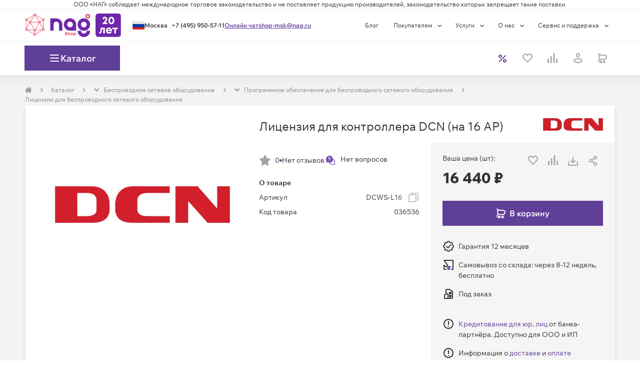

--- FILE ---
content_type: text/html; charset=utf-8
request_url: https://shop.nag.ru/catalog/34389.programmnoe-obespechenie-dlya-besprovodnogo-setevogo-oborudovaniya/34390.litsenzii-dlya-besprovodnogo-setevogo-oborudovaniya/36536.dcws-l16
body_size: 55043
content:
<!DOCTYPE html><html lang="ru"><head><meta charSet="UTF-8" data-next-head=""/><meta content="width=device-width, initial-scale=1, maximum-scale=1, viewport-fit=cover" name="viewport" data-next-head=""/><script async="" src="https://cdn.nag.shop/big-brother.public.scripts/loadBb.js" data-next-head=""></script><meta content="IE=edge" http-equiv="X-UA-Compatible" data-next-head=""/><link href="https://cdn.nag.shop/shop-next.public.files/favicon.ico" rel="icon" data-next-head=""/><link href="https://cdn.nag.shop/shop-next.public.files/favicons/apple-icon-57x57.png" rel="apple-touch-icon" sizes="57x57" data-next-head=""/><link href="https://cdn.nag.shop/shop-next.public.files/favicons/apple-icon-60x60.png" rel="apple-touch-icon" sizes="60x60" data-next-head=""/><link href="https://cdn.nag.shop/shop-next.public.files/favicons/apple-icon-72x72.png" rel="apple-touch-icon" sizes="72x72" data-next-head=""/><link href="https://cdn.nag.shop/shop-next.public.files/favicons/apple-icon-76x76.png" rel="apple-touch-icon" sizes="76x76" data-next-head=""/><link href="https://cdn.nag.shop/shop-next.public.files/favicons/apple-icon-114x114.png" rel="apple-touch-icon" sizes="114x114" data-next-head=""/><link href="https://cdn.nag.shop/shop-next.public.files/favicons/apple-icon-120x120.png" rel="apple-touch-icon" sizes="120x120" data-next-head=""/><link href="https://cdn.nag.shop/shop-next.public.files/favicons/apple-icon-144x144.png" rel="apple-touch-icon" sizes="144x144" data-next-head=""/><link href="https://cdn.nag.shop/shop-next.public.files/favicons/apple-icon-152x152.png" rel="apple-touch-icon" sizes="152x152" data-next-head=""/><link href="https://cdn.nag.shop/shop-next.public.files/favicons/apple-icon-180x180.png" rel="apple-touch-icon" sizes="180x180" data-next-head=""/><link href="https://cdn.nag.shop/shop-next.public.files/favicons/android-icon-192x192.png" rel="icon" sizes="192x192" type="image/png" data-next-head=""/><link href="https://cdn.nag.shop/shop-next.public.files/favicons/favicon-32x32.png" rel="icon" sizes="32x32" type="image/png" data-next-head=""/><link href="https://cdn.nag.shop/shop-next.public.files/favicons/favicon-96x96.png" rel="icon" sizes="96x96" type="image/png" data-next-head=""/><link href="https://cdn.nag.shop/shop-next.public.files/favicons/favicon-16x16.png" rel="icon" sizes="16x16" type="image/png" data-next-head=""/><link href="https://cdn.nag.shop/shop-next.public.files/manifest.json" rel="manifest" data-next-head=""/><link href="https://shop.nag.ru/catalog/34389.programmnoe-obespechenie-dlya-besprovodnogo-setevogo-oborudovaniya/34390.litsenzii-dlya-besprovodnogo-setevogo-oborudovaniya/36536.dcws-l16" rel="canonical" data-next-head=""/><meta content="#ffffff" name="msapplication-TileColor" data-next-head=""/><meta content="https://cdn.nag.shop/shop-next.public.files/favicons/ms-icon-144x144.png" name="msapplication-TileImage" data-next-head=""/><meta content="#ffffff" name="theme-color" data-next-head=""/><title data-next-head="">DCWS-L16 — купить Лицензия для контроллера DCN (на 16 AP) — цена, отзывы и характеристики в НАГ | 036536</title><meta content="Лицензия для контроллера DCN (на 16 AP) оптом и в розницу в интернет-магазине НАГ: описание, технические характеристики, фото, цены. ✅ Доставка по России. ✅ Комплексная техподдержка и сервис. | 036536" name="description" data-next-head=""/><meta content="DCWS-L16 — купить Лицензия для контроллера DCN (на 16 AP) — цена, отзывы и характеристики в НАГ | 036536" name="title" data-next-head=""/><meta content="website" property="og:type" data-next-head=""/><meta content="shop.nag.ru" property="og:site_name" data-next-head=""/><meta content="https://shop.nag.ru/catalog/34389.programmnoe-obespechenie-dlya-besprovodnogo-setevogo-oborudovaniya/34390.litsenzii-dlya-besprovodnogo-setevogo-oborudovaniya/36536.dcws-l16" property="og:url" data-next-head=""/><meta content="DCWS-L16 — купить Лицензия для контроллера DCN (на 16 AP) — цена, отзывы и характеристики в НАГ | 036536" property="og:title" data-next-head=""/><meta content="Лицензия для контроллера DCN (на 16 AP) оптом и в розницу в интернет-магазине НАГ: описание, технические характеристики, фото, цены. ✅ Доставка по России. ✅ Комплексная техподдержка и сервис. | 036536" property="og:description" data-next-head=""/><meta content="https://cdn.nag.shop/shop-next.public.files/assets/images/logos/shop_social.png" property="og:image" data-next-head=""/><link data-next-font="size-adjust" rel="preconnect" href="/" crossorigin="anonymous"/><link rel="preload" href="https://cdn.nag.shop/shop-next.public.files/_next/static/css/f86d77c2cd5016aa.css" as="style"/><link rel="preload" href="https://cdn.nag.shop/shop-next.public.files/_next/static/css/a803bd1253a5844d.css" as="style"/><link rel="preload" href="https://cdn.nag.shop/shop-next.public.files/_next/static/css/8fa7fba9a3767497.css" as="style"/><meta name="sentry-trace" content="ee6cf6aaf8ce72eb70651ecd7c72dbe9-d833fdfa637918a1-1"/><meta name="baggage" content="sentry-environment=production,sentry-release=d1c5a386e74079b1493bdeef441575f2e5eaab48,sentry-public_key=4df0f019a6dc0a1b2382fb757cb3b806,sentry-trace_id=ee6cf6aaf8ce72eb70651ecd7c72dbe9,sentry-transaction=GET%20%2Fcatalog%2F%5B...slug%5D,sentry-sampled=true,sentry-sample_rand=0.0012582597659414052,sentry-sample_rate=0.01"/><link rel="stylesheet" href="https://cdn.nag.shop/shop-next.public.files/_next/static/css/f86d77c2cd5016aa.css" data-n-g=""/><link rel="stylesheet" href="https://cdn.nag.shop/shop-next.public.files/_next/static/css/a803bd1253a5844d.css" data-n-p=""/><link rel="stylesheet" href="https://cdn.nag.shop/shop-next.public.files/_next/static/css/8fa7fba9a3767497.css" data-n-p=""/><noscript data-n-css=""></noscript><script defer="" noModule="" src="https://cdn.nag.shop/shop-next.public.files/_next/static/chunks/polyfills-42372ed130431b0a.js"></script><script defer="" src="https://cdn.nag.shop/shop-next.public.files/_next/static/chunks/671.2596fce6677aa28e.js"></script><script src="https://cdn.nag.shop/shop-next.public.files/_next/static/chunks/webpack-5857499b351bbcde.js" defer=""></script><script src="https://cdn.nag.shop/shop-next.public.files/_next/static/chunks/framework-28263305e81683d8.js" defer=""></script><script src="https://cdn.nag.shop/shop-next.public.files/_next/static/chunks/main-a3b16f1db209f994.js" defer=""></script><script src="https://cdn.nag.shop/shop-next.public.files/_next/static/chunks/pages/_app-b4fe6be9b810e196.js" defer=""></script><script src="https://cdn.nag.shop/shop-next.public.files/_next/static/chunks/1148-69992acb14423254.js" defer=""></script><script src="https://cdn.nag.shop/shop-next.public.files/_next/static/chunks/983-a98301d1d72d6998.js" defer=""></script><script src="https://cdn.nag.shop/shop-next.public.files/_next/static/chunks/4970-7125488352e965db.js" defer=""></script><script src="https://cdn.nag.shop/shop-next.public.files/_next/static/chunks/3227-ca5e72725e749f51.js" defer=""></script><script src="https://cdn.nag.shop/shop-next.public.files/_next/static/chunks/6012-fb34710f85152d0d.js" defer=""></script><script src="https://cdn.nag.shop/shop-next.public.files/_next/static/chunks/84-98fb6e0c26d7212f.js" defer=""></script><script src="https://cdn.nag.shop/shop-next.public.files/_next/static/chunks/9071-177be41f10a2381f.js" defer=""></script><script src="https://cdn.nag.shop/shop-next.public.files/_next/static/chunks/1593-63a0ac4b97f3002d.js" defer=""></script><script src="https://cdn.nag.shop/shop-next.public.files/_next/static/chunks/7676-5b96dbd45af3f32f.js" defer=""></script><script src="https://cdn.nag.shop/shop-next.public.files/_next/static/chunks/5434-df678fb299fb3291.js" defer=""></script><script src="https://cdn.nag.shop/shop-next.public.files/_next/static/chunks/3112-95dbbb29154a5875.js" defer=""></script><script src="https://cdn.nag.shop/shop-next.public.files/_next/static/chunks/6788-72fbd8f0b2b8dd8b.js" defer=""></script><script src="https://cdn.nag.shop/shop-next.public.files/_next/static/chunks/1409-6e56341914d09d89.js" defer=""></script><script src="https://cdn.nag.shop/shop-next.public.files/_next/static/chunks/1841-dd84ec7f67b8b026.js" defer=""></script><script src="https://cdn.nag.shop/shop-next.public.files/_next/static/chunks/3312-383d7cef5b0b300d.js" defer=""></script><script src="https://cdn.nag.shop/shop-next.public.files/_next/static/chunks/7991-915990a210f95733.js" defer=""></script><script src="https://cdn.nag.shop/shop-next.public.files/_next/static/chunks/2718-e1e9d8d422d5fab2.js" defer=""></script><script src="https://cdn.nag.shop/shop-next.public.files/_next/static/chunks/117-db5fd41d2d9a8375.js" defer=""></script><script src="https://cdn.nag.shop/shop-next.public.files/_next/static/chunks/6657-4d82f591d2c107d1.js" defer=""></script><script src="https://cdn.nag.shop/shop-next.public.files/_next/static/chunks/8507-26fb30cd2d5996df.js" defer=""></script><script src="https://cdn.nag.shop/shop-next.public.files/_next/static/chunks/2611-438a2099c2140c47.js" defer=""></script><script src="https://cdn.nag.shop/shop-next.public.files/_next/static/chunks/5768-4334ae3589b0f1c4.js" defer=""></script><script src="https://cdn.nag.shop/shop-next.public.files/_next/static/chunks/2120-a8e3808e0e51042d.js" defer=""></script><script src="https://cdn.nag.shop/shop-next.public.files/_next/static/chunks/pages/catalog/%5B...slug%5D-783986389bd1f5a7.js" defer=""></script><script src="https://cdn.nag.shop/shop-next.public.files/_next/static/d1c5a386e74079b1493bdeef441575f2e5eaab48/_buildManifest.js" defer=""></script><script src="https://cdn.nag.shop/shop-next.public.files/_next/static/d1c5a386e74079b1493bdeef441575f2e5eaab48/_ssgManifest.js" defer=""></script><style id="__jsx-3508041307">svg.jsx-3508041307{color:inherit;-webkit-user-select:none;-moz-user-select:none;-ms-user-select:none;user-select:none}svg.jsx-3508041307:hover{color:inherit}</style><style id="__jsx-1262650266">.loading-placeholder.jsx-1262650266{position:absolute;width:100%;top:0;height:4px}.popup__trigger.jsx-1262650266{display:block;cursor:pointer;height:auto}.dialog-content-wrapper.jsx-1262650266{min-height:auto}.dialog_full-height.jsx-1262650266{display:-webkit-box;display:-webkit-flex;display:-moz-box;display:-ms-flexbox;display:flex;-webkit-box-orient:vertical;-webkit-box-direction:normal;-webkit-flex-direction:column;-moz-box-orient:vertical;-moz-box-direction:normal;-ms-flex-direction:column;flex-direction:column;height:100%}</style><style id="__jsx-2c63a9fa8d04345f">svg.jsx-2c63a9fa8d04345f{-webkit-user-select:none;-moz-user-select:none;-ms-user-select:none;user-select:none}</style><style id="__jsx-939017263c854ba3">div.jsx-939017263c854ba3{-webkit-box-align:center;-webkit-align-items:center;-moz-box-align:center;-ms-flex-align:center;align-items:center;display:-webkit-box;display:-webkit-flex;display:-moz-box;display:-ms-flexbox;display:flex;height:24px;-webkit-box-pack:center;-webkit-justify-content:center;-moz-box-pack:center;-ms-flex-pack:center;justify-content:center;width:24px}</style><style id="__jsx-2167486910">.loading-placeholder.jsx-2167486910{position:absolute;width:100%;top:0;height:4px}.popup__trigger.jsx-2167486910{display:inline-block;cursor:pointer;height:auto}.dialog-content-wrapper.jsx-2167486910{min-height:auto}.dialog_full-height.jsx-2167486910{display:-webkit-box;display:-webkit-flex;display:-moz-box;display:-ms-flexbox;display:flex;-webkit-box-orient:vertical;-webkit-box-direction:normal;-webkit-flex-direction:column;-moz-box-orient:vertical;-moz-box-direction:normal;-ms-flex-direction:column;flex-direction:column;height:100%}</style><style id="__jsx-1392ff9024e9a4a1">div.jsx-1392ff9024e9a4a1:nth-child(-n+3){-webkit-box-ordinal-group:0;-webkit-order:-1;-moz-box-ordinal-group:0;-ms-flex-order:-1;order:-1}</style><style id="__jsx-4051766294">                </style><style id="__jsx-3661470601">i.jsx-3661470601{display:inline-block;vertical-align:middle;width:8px;height:8px;background:url(https://cdn.nag.shop/shop-next.public.files/assets/img/icons/right_angle.svg)center no-repeat;margin-right:0px;margin-left:0px;-webkit-background-size:contain;-moz-background-size:contain;-o-background-size:contain;background-size:contain}</style><style id="__jsx-2010531623">.dropdown-breadcrumbs.jsx-2010531623{display:none;-webkit-transition:all 0.35s;-moz-transition:all 0.35s;-o-transition:all 0.35s;transition:all 0.35s}.dropdown-breadcrumbs.jsx-2010531623 li.jsx-2010531623{padding:0}.has-dropdown.jsx-2010531623:hover{background:white;padding:7px;margin:-7px;border:1px solid#e5e5e5;border-bottom-color:transparent!important;-webkit-transition:all 0.35s;-moz-transition:all 0.35s;-o-transition:all 0.35s;transition:all 0.35s}.has-dropdown.jsx-2010531623{position:relative;-webkit-transition:all 0.35s;-moz-transition:all 0.35s;-o-transition:all 0.35s;transition:all 0.35s}.has-dropdown.jsx-2010531623:hover::after{content:" ";height:5px;background:#fff;width:100%;position:absolute;bottom:-3px;left:0;z-index:2}.has-dropdown.jsx-2010531623:hover .dropdown-breadcrumbs.jsx-2010531623{display:block;position:absolute;background:white;list-style:none;border:1px solid#e5e5e5;-webkit-box-shadow:0 4px 3px rgba(0,0,0,.05),0 0 0 rgba(0,0,0,.01);-moz-box-shadow:0 4px 3px rgba(0,0,0,.05),0 0 0 rgba(0,0,0,.01);box-shadow:0 4px 3px rgba(0,0,0,.05),0 0 0 rgba(0,0,0,.01);z-index:12;min-width:-webkit-calc(100% + 2px);min-width:-moz-calc(100% + 2px);min-width:calc(100% + 2px);width:-webkit-max-content;width:-moz-max-content;width:max-content;left:-1px;padding:8px;border-top:unset;-webkit-transition:all 0.35s;-moz-transition:all 0.35s;-o-transition:all 0.35s;transition:all 0.35s}</style><style id="__jsx-2104519443">@media(max-width:768px){.row-breadcrumbs{background-color:#FFFFFF;width:100%}}ol.MuiBreadcrumbs-ol,.breadcrumbs-skeleton{display:-webkit-box;display:-webkit-flex;display:-moz-box;display:-ms-flexbox;display:flex;margin:20px 0;max-height:20px;padding:0;-webkit-flex-wrap:wrap;-ms-flex-wrap:wrap;flex-wrap:wrap;list-style:none;-webkit-box-align:center;-webkit-align-items:center;-moz-box-align:center;-ms-flex-align:center;align-items:center}@media(max-width:768px){ol.MuiBreadcrumbs-ol{margin:15px}}.MuiBreadcrumbs-li{font-weight:400;font-size:12px;margin:0}li.MuiBreadcrumbs-separator{margin-left:15px;margin-right:15px}</style><style id="__jsx-3724976857">.MuiBreadcrumbs-li{color:#008ccb}.MuiBreadcrumbs-li a{color:#8C8C8C}.MuiBreadcrumbs-li>div{border:1px solid transparent}</style><style id="__jsx-51316fc6d8476fd1">.swiper-pagination.jsx-51316fc6d8476fd1{position:relative;display:-webkit-box;display:-webkit-flex;display:-moz-box;display:-ms-flexbox;display:flex;-webkit-box-pack:center;-webkit-justify-content:center;-moz-box-pack:center;-ms-flex-pack:center;justify-content:center;list-style:none;margin:15px 0 0;padding:0;font-size:0;line-height:0}</style><style id="__jsx-2931829494">.swiper-pagination-bullet{background:unset;width:unset;height:unset;-webkit-border-radius:unset;-moz-border-radius:unset;border-radius:unset;padding:unset;margin:0 5px;opacity:1;cursor:pointer}.swiper-pagination-bullet:hover{opacity:.5}.swiper-pagination-bullet:hover:before{background:#734eb1;-webkit-transition:background-color 0.3s;-moz-transition:background-color 0.3s;-o-transition:background-color 0.3s;transition:background-color 0.3s}.swiper-pagination-bullet::before{content:"";display:block;background:#eee;width:20px;height:6px;-webkit-border-radius:unset;-moz-border-radius:unset;border-radius:unset}.swiper-pagination-bullet.swiper-pagination-bullet-active::before{background:#734eb1;width:32px}</style><style id="__jsx-2965478718">div.content-block-title.jsx-2965478718{display:-webkit-box;display:-webkit-flex;display:-moz-box;display:-ms-flexbox;display:flex;-webkit-box-pack:justify;-webkit-justify-content:space-between;-moz-box-pack:justify;-ms-flex-pack:justify;justify-content:space-between;border-bottom:unset;word-break:break-word}div.content-block-title.jsx-2965478718>div.jsx-2965478718{display:-webkit-box;display:-webkit-flex;display:-moz-box;display:-ms-flexbox;display:flex;margin:0 23px -1px 23px;border-bottom:unset;padding:23px 0}</style><style id="__jsx-2553451299">i.jsx-2553451299{display:inline-block;vertical-align:middle;width:24px;height:24px;background:url(https://cdn.nag.shop/shop-next.public.files/assets/img/icons/download.svg)center no-repeat;margin-right:0px;margin-left:0px;-webkit-background-size:contain;-moz-background-size:contain;-o-background-size:contain;background-size:contain}</style><style id="__jsx-3745508886">span.jsx-3745508886{cursor:default}span.jsx-3745508886 .cents{font-size:12px}</style><style id="__jsx-21a44982b42ee494">.credit-info__trigger.jsx-21a44982b42ee494{cursor:pointer;color:#603f99}.credit-info__tooltip.jsx-21a44982b42ee494{position:absolute;left:0;bottom:0;background:#fff;border:1px solid#ccc;-webkit-border-radius:4px;-moz-border-radius:4px;border-radius:4px;padding:16px;margin-top:8px;-webkit-box-shadow:0 2px 8px rgba(0,0,0,.15);-moz-box-shadow:0 2px 8px rgba(0,0,0,.15);box-shadow:0 2px 8px rgba(0,0,0,.15);min-width:260px;max-width:320px}.credit-info__tooltip-title.jsx-21a44982b42ee494{font-weight:600;margin-bottom:8px}.credit-info__tooltip-list.jsx-21a44982b42ee494{padding-left:18px;margin:0 0 8px}svg.jsx-21a44982b42ee494{-webkit-user-select:none;-moz-user-select:none;-ms-user-select:none;user-select:none}</style><style id="__jsx-1742359378">div.jsx-1742359378{border-bottom:none;-webkit-box-shadow:unset;-moz-box-shadow:unset;box-shadow:unset}</style><style id="__jsx-68192532">div.jsx-68192532{margin-bottom:30px;margin-top:unset;                        border: 1px solid #EEEEEE;border-bottom:1px solid #EEEEEE;-webkit-box-shadow:0 7px 10px rgba(0, 0, 0, 0.07);-moz-box-shadow:0 7px 10px rgba(0, 0, 0, 0.07);box-shadow:0 7px 10px rgba(0, 0, 0, 0.07)}</style><style id="__jsx-3204167449">.header_sticky{}</style><style id="__jsx-870bb00024eef009">.footer__right.jsx-870bb00024eef009{margin:10px 0}</style><style id="jss-server-side"></style></head><body><link rel="preload" as="image" imageSrcSet="https://cdn.nag.shop/product-images/DCWS-L16/25603/image-thumb__25603__500x500/6cb71848cdbd1fe2dfa901e0609bb814b4ca3a7b5b7c4a0060cb549f9117772f.webp 1x, https://cdn.nag.shop/product-images/DCWS-L16/25603/image-thumb__25603__1000x1000/6cb71848cdbd1fe2dfa901e0609bb814b4ca3a7b5b7c4a0060cb549f9117772f.webp 2x"/><link rel="preload" as="image" href="https://cdn.nag.shop/pimcore.public.static/assets/_default_upload_bucket/icon.svg"/><link rel="preload" as="image" href="https://cdn.nag.shop/pimcore.public.static/assets/_default_upload_bucket/IconContent%3Dyoutube%2C%20Collection%3DSocial.svg"/><link rel="preload" as="image" href="https://cdn.nag.shop/pimcore.public.static/assets/_default_upload_bucket/IconContent%3Dtelegram%2C%20Collection%3DSocial.svg"/><link rel="preload" as="image" href="https://cdn.nag.shop/pimcore.public.static/assets/_default_upload_bucket/IconContent%3Dyandex%2C%20Collection%3DSocial.svg"/><div id="__next"><div class="wrapper" id="main"><header class="BodyHeader_header__vE_SQ"><div class="HeaderExtra_header__pY82Z"><section class="HeaderExtra_headerLawLine__sIgsS"><div class="container"><p>ООО «НАГ» соблюдает международное торговое законодательство и не поставляет продукцию производителей, законодательство которых запрещает такие поставки.</p></div></section></div><section class="HeaderMenu_wrapper__DP_7w"><div class="container px-0 HeaderMenu_container__YNVeO"><section class="HeaderMenu_containerPart__c5KKi"><div class="HeaderMenu_logoWrapper__i1MnW"><div class=""><img alt="Shop NAG" class="HeaderLogo_logo__XIOnZ header__img" height="47" loading="lazy" src="https://cdn.nag.shop/b2b.public.site/assets/images/logos/logo_20yo.svg" width="192"/></div></div><section class="HeaderContacts_wrapper__xF4St"><div class="jsx-1262650266 popup__trigger"><div class="HeaderContacts_cityWrapper__Gxc6q"><svg fill="none" xmlns="http://www.w3.org/2000/svg" height="16" width="24" class="jsx-3508041307 "><rect fill="url(#ru_pattern)" height="16" stroke="#9C9C9C" stroke-width="0.3" width="24" x="0.15" y="0.15"></rect><defs><pattern height="1" id="ru_pattern" patternContentUnits="objectBoundingBox" width="1"><use transform="translate(0 -0.117284) scale(0.00111111 0.00205761)" xlink:href="#image0_819_322"></use></pattern><image height="600" id="image0_819_322" width="900" xlink:href="[data-uri]"></image></defs></svg><div class="HeaderContacts_cityBlock__RmQMK"><span class="HeaderContacts_city__woLmA notranslate">Москва</span></div></div></div><a class="HeaderContacts_link__462_w HeaderContacts_linkPhone___BFEz" href="tel:+74959505711">+7 (495) 950-57-11</a><span class="HeaderContacts_link__462_w">Онлайн чат</span><a class="HeaderContacts_link__462_w" href="mailto:shop-msk@nag.ru">shop-msk@nag.ru</a></section></section><section class="HeaderMenu_containerPart__c5KKi"><ul class="HeaderMenu_carte__Iw7nl header__carte"><li class="HeaderMenu_carteClause__a8obY"><a target="_blank" href="https://shop.nag.ru/blog">Блог</a></li><li class="HeaderMenu_carteClause__a8obY header__clause"><div class="DropdownMenu_button__M_cIJ">Покупателям<!-- --> <div class="DropdownMenu_icon__qtjh7"><svg fill="none" xmlns="http://www.w3.org/2000/svg" height="5" viewBox="0 0 16 8" width="16"><path d="M1.12402 1.60156L6.62402 6.60156L12.124 1.60156" stroke="currentColor" stroke-width="2"></path></svg></div></div><ul class="DropdownMenu_list__wUFIT" style="--bottom:auto;--left:0;--right:auto;--top:100%"><li><a class="DropdownMenuItem_content__CSP78" href="/payment">Способы оплаты</a></li><li><a class="DropdownMenuItem_content__CSP78" href="/main_documents">Документы</a></li><li><a class="DropdownMenuItem_content__CSP78" href="/delivery">Условия доставки</a></li><li><a class="DropdownMenuItem_content__CSP78" href="/warranty">Гарантийное обслуживание</a></li><li><a class="DropdownMenuItem_content__CSP78" href="/poryadok-vozvrata">Возврат товара</a></li><li><a class="DropdownMenuItem_content__CSP78" href="/faq">Вопросы и ответы</a></li><li><a class="DropdownMenuItem_content__CSP78" href="/article/baza-znanij">База знаний</a></li><li><a class="DropdownMenuItem_content__CSP78" href="/calculators">Конфигураторы</a></li></ul></li><li class="HeaderMenu_carteClause__a8obY header__clause"><div class="DropdownMenu_button__M_cIJ">Услуги<!-- --> <div class="DropdownMenu_icon__qtjh7"><svg fill="none" xmlns="http://www.w3.org/2000/svg" height="5" viewBox="0 0 16 8" width="16"><path d="M1.12402 1.60156L6.62402 6.60156L12.124 1.60156" stroke="currentColor" stroke-width="2"></path></svg></div></div><ul class="DropdownMenu_list__wUFIT" style="--bottom:auto;--left:0;--right:auto;--top:100%"><li><a class="DropdownMenuItem_content__CSP78" href="/commission">Выкуп сетевого оборудования</a></li><li><a class="DropdownMenuItem_content__CSP78" href="/sistemnaya-integraciya-ot-nag">Системная интеграция</a></li><li><a class="DropdownMenuItem_content__CSP78" href="/wi-fi-pod-klyuch">Wi-Fi «под ключ»</a></li><li><a class="DropdownMenuItem_content__CSP78" href="/besplatnaya-namotka-opticheskogo-kabelya">Бесплатная намотка оптического кабеля</a></li></ul></li><li class="HeaderMenu_carteClause__a8obY header__clause"><div class="DropdownMenu_button__M_cIJ">О нас<!-- --> <div class="DropdownMenu_icon__qtjh7"><svg fill="none" xmlns="http://www.w3.org/2000/svg" height="5" viewBox="0 0 16 8" width="16"><path d="M1.12402 1.60156L6.62402 6.60156L12.124 1.60156" stroke="currentColor" stroke-width="2"></path></svg></div></div><ul class="DropdownMenu_list__wUFIT" style="--bottom:auto;--left:0;--right:auto;--top:100%"><li><a class="DropdownMenuItem_content__CSP78" href="/about-company">О компании</a></li><li><a class="DropdownMenuItem_content__CSP78" href="/contacts">Контактная информация</a></li><li><a class="DropdownMenuItem_content__CSP78" href="/bank">Банковские реквизиты</a></li><li><a class="DropdownMenuItem_content__CSP78" href="/akkreditatsiya-it">Аккредитация ИТ</a></li><li><a class="DropdownMenuItem_content__CSP78" href="/partners">Партнеры</a></li><li><a class="DropdownMenuItem_content__CSP78" href="/vacancy">Вакансии</a></li><li><a class="DropdownMenuItem_content__CSP78" href="/news">Новости</a></li></ul></li><li class="HeaderMenu_carteClause__a8obY header__clause"><div class="DropdownMenu_button__M_cIJ">Сервис и поддержка<!-- --> <div class="DropdownMenu_icon__qtjh7"><svg fill="none" xmlns="http://www.w3.org/2000/svg" height="5" viewBox="0 0 16 8" width="16"><path d="M1.12402 1.60156L6.62402 6.60156L12.124 1.60156" stroke="currentColor" stroke-width="2"></path></svg></div></div><ul class="DropdownMenu_list__wUFIT" style="--bottom:auto;--left:0;--right:auto;--top:100%"><li><a class="DropdownMenuItem_content__CSP78" href="/warranty">Гарантийное обслуживание</a></li><li><a class="DropdownMenuItem_content__CSP78" href="/polozhenie-o-negarantiynom-obsluzhivanii">Негарантийное обслуживание</a></li><li><a class="DropdownMenuItem_content__CSP78" href="/extended_warranty">Расширенная гарантия</a></li><li><a class="DropdownMenuItem_content__CSP78" href="/repair">Ремонт оборудования</a></li><li><a class="DropdownMenuItem_content__CSP78" href="/support">Техническая поддержка</a></li><li><a class="DropdownMenuItem_content__CSP78" href="/service_contracts">Техническое сопровождение оборудования</a></li><li><a class="DropdownMenuItem_content__CSP78" href="/offer">Условия оказания услуг</a></li></ul></li></ul></section></div></section></header><header class="BodyHeader_underHeader__04SUM"><section class="HeaderSticky_wrapper__F7JHZ header_sticky"><div class="container px-0 HeaderSticky_container__rCp_7"><div class="HeaderSticky_logoBlock__hG0OT"><div class="HeaderSticky_logo__lEg93"><img alt="Shop NAG" class="HeaderLogo_logoCompact__0ENFh header_sticky__img" height="47" loading="lazy" src="https://cdn.nag.shop/b2b.public.site/assets/images/logos/logo_compact.svg" width="192"/></div><div class="HeaderSticky_button__ALj8X"><div class="HeaderCatalogButton_wrapper__FDLke"><span class="HeaderCatalogButton_iconWrapper__QM5OS"><span class="HeaderCatalogButton_icon__8JWfK"></span></span><p class="HeaderCatalogButton_text__6LnPg">Каталог</p></div></div></div><div class="header__extra px-0"><div class="header__scan header__searchbooster"></div></div><div class="HeaderElements_wrapper__Ea7Ud"><a class="HeaderElements_itemLink__b3v72" href="/action"><div class="HeaderElements_item__O1U_a body-xs body-semibold"><div class="jsx-939017263c854ba3 header-button__icon-block"><span class="HeaderElements_itemIcon__8ypfA" style="--colorIcon:#603F99"><svg fill="none" xmlns="http://www.w3.org/2000/svg" height="16" viewBox="0 0 16 16" width="16"><path clip-rule="evenodd" d="M14.7071 1.29289C15.0976 1.68342 15.0976 2.31658 14.7071 2.70711L2.70711 14.7071C2.31658 15.0976 1.68342 15.0976 1.29289 14.7071C0.902369 14.3166 0.902369 13.6834 1.29289 13.2929L13.2929 1.29289C13.6834 0.902369 14.3166 0.902369 14.7071 1.29289Z" fill="currentColor" fill-rule="evenodd"></path><path clip-rule="evenodd" d="M3.5 7C5.433 7 7 5.433 7 3.5C7 1.567 5.433 0 3.5 0C1.567 0 0 1.567 0 3.5C0 5.433 1.567 7 3.5 7ZM3.5 5C4.32843 5 5 4.32843 5 3.5C5 2.67157 4.32843 2 3.5 2C2.67157 2 2 2.67157 2 3.5C2 4.32843 2.67157 5 3.5 5Z" fill="currentColor" fill-rule="evenodd"></path><path clip-rule="evenodd" d="M12.5 16C14.433 16 16 14.433 16 12.5C16 10.567 14.433 9 12.5 9C10.567 9 9 10.567 9 12.5C9 14.433 10.567 16 12.5 16ZM12.5 14C13.3284 14 14 13.3284 14 12.5C14 11.6716 13.3284 11 12.5 11C11.6716 11 11 11.6716 11 12.5C11 13.3284 11.6716 14 12.5 14Z" fill="currentColor" fill-rule="evenodd"></path></svg></span></div><div class="HeaderElements_itemText__xqMu6 header-button__text">Акции</div></div></a><div class="HeaderElements_item__O1U_a body-xs body-semibold HeaderElements_itemDisabled__mQ_WD" id="headerFavorites"><div class="jsx-939017263c854ba3 header-button__icon-block"><span><i aria-hidden="true" class="heart_icon__AnpsR" style="--icon-color:#A3A3A3"></i></span></div><div class="HeaderElements_itemText__xqMu6 header-button__text">Избранное</div></div><div class="HeaderElements_item__O1U_a body-xs body-semibold HeaderElements_itemDisabled__mQ_WD" id="headerCompare"><div class="jsx-939017263c854ba3 header-button__icon-block"><span><i aria-hidden="true" class="compare-header-optimized_icon__CcGKg" style="--icon-color:#A3A3A3"></i></span></div><div class="HeaderElements_itemText__xqMu6 header-button__text">Сравнить</div></div><div class="HeaderElements_item__O1U_a body-xs body-semibold HeaderElements_itemDisabled__mQ_WD" id="headerLoginProfile"><div class="jsx-939017263c854ba3 header-button__icon-block"><span><svg fill="none" xmlns="http://www.w3.org/2000/svg" height="20" viewBox="0 0 19 20" width="19"><path clip-rule="evenodd" d="M9.8877 2C8.78313 2 7.8877 2.89543 7.8877 4C7.8877 5.10457 8.78313 6 9.8877 6C10.9923 6 11.8877 5.10457 11.8877 4C11.8877 2.89543 10.9923 2 9.8877 2ZM5.8877 4C5.8877 1.79086 7.67856 0 9.8877 0C12.0968 0 13.8877 1.79086 13.8877 4C13.8877 6.20914 12.0968 8 9.8877 8C7.67856 8 5.8877 6.20914 5.8877 4Z" fill="currentColor" fill-rule="evenodd"></path><path clip-rule="evenodd" d="M2.96395 15.0074C3.40413 15.9692 4.3047 16.6946 5.52231 17.2019C6.86991 17.7634 8.48205 18 9.8877 18C11.2933 18 12.9055 17.7634 14.2531 17.2019C15.4707 16.6946 16.3713 15.9692 16.8114 15.0074C16.3573 14.0901 15.3 13.3454 13.9037 12.8083C12.3957 12.2283 10.7676 12 9.8877 12C9.00779 12 7.37968 12.2283 5.87167 12.8083C4.47541 13.3454 3.41807 14.0901 2.96395 15.0074ZM5.15372 10.9417C6.89571 10.2717 8.7676 10 9.8877 10C11.0078 10 12.8797 10.2717 14.6217 10.9417C16.3219 11.5956 18.1896 12.7436 18.8364 14.6838C18.9048 14.889 18.9048 15.111 18.8364 15.3162C18.2112 17.1918 16.6717 18.3608 15.0223 19.0481C13.3699 19.7366 11.482 20 9.8877 20C8.29334 20 6.40548 19.7366 4.75308 19.0481C3.10368 18.3608 1.56421 17.1918 0.939012 15.3162C0.87059 15.111 0.87059 14.889 0.939012 14.6838C1.58574 12.7436 3.45351 11.5956 5.15372 10.9417Z" fill="currentColor" fill-rule="evenodd"></path></svg></span></div><div class="HeaderElements_itemText__xqMu6 header-button__text"><!--$--><div class="jsx-2167486910 popup__trigger">Войти</div><!--/$--></div></div><div class="HeaderElements_item__O1U_a body-xs body-semibold HeaderElements_itemDisabled__mQ_WD" id="headerBasket"><div class="jsx-939017263c854ba3 header-button__icon-block"><span><i aria-hidden="true" class="cart_icon__IjINd"></i></span></div><div class="HeaderElements_itemText__xqMu6 header-button__text">Корзина</div></div></div></div><div class="jsx-4051766294 menu__container"><div class="jsx-4051766294 menu menu__hide"><div class="jsx-4051766294 menu__scroll"><div class="jsx-4051766294 container row"><ul class="d-none menu__mass"><li class="menu__item"><a class="menu__link" href="/catalog/31418.setevoe-oborudovanie">Сетевое оборудование</a></li><li class="menu__item"><a class="menu__link" href="/catalog/00006.servery-i-shd">Серверы и СХД</a></li><li class="menu__item"><a class="menu__link" href="/catalog/31384.sistemy-opticheskogo-transporta-xwdm-xpon">Системы оптического транспорта, xWDM, xPON</a></li><li class="menu__item"><a class="menu__link" href="/catalog/31352.kabelnaya-produktsiya-sks-i-komponenty-vols">Кабельная продукция, СКС и компоненты ВОЛС</a></li><li class="menu__item"><a class="menu__link" href="/catalog/31367.inzhenernaya-infrastruktura-tsod">Инженерная инфраструктура, ЦОД</a></li><li class="menu__item"><a class="menu__link" href="/catalog/00003.televizionnoe-oborudovanie">Телевизионное оборудование</a></li><li class="menu__item"><a class="menu__link" href="/catalog/31339.elektropitanie">Электропитание</a></li><li class="menu__item"><a class="menu__link" href="/catalog/00009.besprovodnoe-setevoe-oborudovanie">Беспроводное сетевое оборудование</a></li><li class="menu__item"><a class="menu__link" href="/catalog/04452.videonablyudenie">Видеонаблюдение</a></li><li class="menu__item"><a class="menu__link" href="/catalog/00007.avtomatizatsiya-i-monitoring">Автоматизация и мониторинг</a></li><li class="menu__item"><a class="menu__link" href="/catalog/61914.internet-veschej">Интернет вещей</a></li><li class="menu__item"><a class="menu__link" href="/catalog/02601.voip-telefoniya-ip-domofoniya">VoIP телефония, IP домофония</a></li><li class="menu__item"><a class="menu__link" href="/catalog/31318.instrumentmaterialy-dlya-montazha">Инструмент/Материалы для монтажа</a></li><li class="menu__item"><a class="menu__link" href="/catalog/50930.kompyutery-noutbuki-monitory-orgtehnika">Компьютеры, ноутбуки, мониторы, оргтехника</a></li></ul><div class="menusub row mx-0 col-9 p-xs"><div class="col-11 col-xl-9 row mx-0 px-0"><div class="jsx-1392ff9024e9a4a1 col-4 pl-0 "><a class="menu__rubric body-s mb-xxs" href="/catalog/00001.kommutatory">Коммутаторы</a><ul class="jsx-1392ff9024e9a4a1"><li class="jsx-1392ff9024e9a4a1"><a class="menu__linksub body-xs mb-xxs" href="/catalog/00001.kommutatory/40213.fiksirovannye-kommutatory">Фиксированные коммутаторы</a></li><li class="jsx-1392ff9024e9a4a1"><a class="menu__linksub body-xs mb-xxs" href="/catalog/00001.kommutatory/89908.rossijskie-kommutatory-torp--rep">Российские коммутаторы (ТОРП | РЭП)</a></li><li class="jsx-1392ff9024e9a4a1"><a class="menu__linksub body-xs mb-xxs" href="/catalog/00001.kommutatory/33971.kommutatory-fibre-channel">Коммутаторы Fibre Channel</a></li><li class="jsx-1392ff9024e9a4a1"><a class="menu__linksub body-xs mb-xxs" href="/catalog/33888.aksessuary-dlya-kommutatorov">Аксессуары для коммутаторов</a></li><li class="jsx-1392ff9024e9a4a1"><a class="menu__linksub body-xs mb-xxs" href="/catalog/00001.kommutatory/46022.bare-metal-kommutatory">Bare metal коммутаторы</a></li><li class="jsx-1392ff9024e9a4a1"><a class="menu__linksub body-xs mb-xxs" href="/catalog/33885.modulnye-kommutatory">Модульные коммутаторы</a></li></ul></div><div class="jsx-1392ff9024e9a4a1 col-4  "><a class="menu__rubric body-s mb-xxs" href="/catalog/00002.marshrutizatory">Маршрутизаторы</a><ul class="jsx-1392ff9024e9a4a1"><li class="jsx-1392ff9024e9a4a1"><a class="menu__linksub body-xs mb-xxs" href="/catalog/00002.marshrutizatory/33635.marshrutizatory-dlya-korporativnyh-klientov">Маршрутизаторы для корпоративных клиентов</a></li><li class="jsx-1392ff9024e9a4a1"><a class="menu__linksub body-xs mb-xxs" href="/catalog/00002.marshrutizatory/33636.marshrutizatory-dlya-provajderov-uslug-svyazi">Маршрутизаторы для провайдеров услуг связи</a></li><li class="jsx-1392ff9024e9a4a1"><a class="menu__linksub body-xs mb-xxs" href="/catalog/47802.aksessuary-dlya-marshrutizatorov">Аксессуары для маршрутизаторов</a></li></ul></div><div class="jsx-1392ff9024e9a4a1 col-4 pr-0 "><a class="menu__rubric body-s mb-xxs" href="/catalog/01897.mediakonvertery">Медиаконвертеры</a><ul class="jsx-1392ff9024e9a4a1"><li class="jsx-1392ff9024e9a4a1"><a class="menu__linksub body-xs mb-xxs" href="/catalog/01897.mediakonvertery/02403.mediakonvertery-1gb">Медиаконвертеры 1Gb</a></li><li class="jsx-1392ff9024e9a4a1"><a class="menu__linksub body-xs mb-xxs" href="/catalog/01897.mediakonvertery/02394.mediakonvertery-100mb">Медиаконвертеры 100Mb</a></li><li class="jsx-1392ff9024e9a4a1"><a class="menu__linksub body-xs mb-xxs" href="/catalog/01897.mediakonvertery/02400.mediakonvertery-10g">Медиаконвертеры 10G</a></li><li class="jsx-1392ff9024e9a4a1"><a class="menu__linksub body-xs mb-xxs" href="/catalog/01897.mediakonvertery/07737.bloki-pitaniya-mediakonverterov">Блоки питания медиаконвертеров</a></li></ul></div><div class="jsx-1392ff9024e9a4a1 col-4 pl-0 mt-3"><a class="menu__rubric body-s mb-xxs" href="/catalog/15596.servisnye-shlyuzy">Сервисные Шлюзы</a><ul class="jsx-1392ff9024e9a4a1"><li class="jsx-1392ff9024e9a4a1"><a class="menu__linksub body-xs mb-xxs" href="/catalog/15596.servisnye-shlyuzy/37473.servisnye-shlyuzy-dlya-operatorov-svyazi">Сервисные шлюзы для операторов связи</a></li><li class="jsx-1392ff9024e9a4a1"><a class="menu__linksub body-xs mb-xxs" href="/catalog/37474.mezhsetevye-ekrany">Межсетевые экраны</a></li><li class="jsx-1392ff9024e9a4a1"><a class="menu__linksub body-xs mb-xxs" href="/catalog/15596.servisnye-shlyuzy/47785.paketnye-brokery">Пакетные брокеры</a></li><li class="jsx-1392ff9024e9a4a1"><a class="menu__linksub body-xs mb-xxs" href="/catalog/15596.servisnye-shlyuzy/26381.vspomogatelnye-sistemy-bypass-i-tap">Вспомогательные системы Bypass и TAP</a></li></ul></div><div class="jsx-1392ff9024e9a4a1 col-4  mt-3"><a class="menu__rubric body-s mb-xxs" href="/catalog/06120.preobrazovateli-interfejsov">Преобразователи интерфейсов</a><ul class="jsx-1392ff9024e9a4a1"><li class="jsx-1392ff9024e9a4a1"><a class="menu__linksub body-xs mb-xxs" href="/catalog/55495.konvertery-i-povtoriteli-interfejsov">Конвертеры и повторители интерфейсов</a></li><li class="jsx-1392ff9024e9a4a1"><a class="menu__linksub body-xs mb-xxs" href="/catalog/06120.preobrazovateli-interfejsov/18080.konsolnye-servery">Консольные серверы</a></li><li class="jsx-1392ff9024e9a4a1"><a class="menu__linksub body-xs mb-xxs" href="/catalog/06120.preobrazovateli-interfejsov/55505.preobrazovateli-com-portov-v-ethernet">Преобразователи COM-портов в Ethernet</a></li><li class="jsx-1392ff9024e9a4a1"><a class="menu__linksub body-xs mb-xxs" href="/catalog/06120.preobrazovateli-interfejsov/55520.shlyuzy-protokolov">Шлюзы протоколов</a></li><li class="jsx-1392ff9024e9a4a1"><a class="menu__linksub body-xs mb-xxs" href="/catalog/06120.preobrazovateli-interfejsov/61458.aksessuary-dlya-preobrazovatelej-interfejsov">Аксессуары для преобразователей интерфейсов</a></li></ul></div><div class="jsx-1392ff9024e9a4a1 col-4 pr-0 mt-3"><a class="menu__rubric body-s mb-xxs" href="/catalog/40097.poe-inzhektory-splittery-i-udliniteli">PoE инжекторы, сплиттеры и удлинители</a><ul class="jsx-1392ff9024e9a4a1"><li class="jsx-1392ff9024e9a4a1"><a class="menu__linksub body-xs mb-xxs" href="/catalog/40097.poe-inzhektory-splittery-i-udliniteli/39530.poe-inzhektory">PoE инжекторы</a></li><li class="jsx-1392ff9024e9a4a1"><a class="menu__linksub body-xs mb-xxs" href="/catalog/40097.poe-inzhektory-splittery-i-udliniteli/39540.poe-udliniteli-ethernet">PoE удлинители Ethernet</a></li><li class="jsx-1392ff9024e9a4a1"><a class="menu__linksub body-xs mb-xxs" href="/catalog/40097.poe-inzhektory-splittery-i-udliniteli/39546.poe-splittery">PoE сплиттеры</a></li></ul></div><div class="jsx-1392ff9024e9a4a1 col-4 pl-0 mt-3"><a class="menu__rubric body-s mb-xxs" href="/catalog/55515.sistemy-udalennogo-vvodavyvoda">Системы удаленного ввода/вывода</a><ul class="jsx-1392ff9024e9a4a1"><li class="jsx-1392ff9024e9a4a1"><a class="menu__linksub body-xs mb-xxs" href="/catalog/55515.sistemy-udalennogo-vvodavyvoda/55516.bazovye-ustrojstva-udalennogo-vvodavyvoda">Базовые устройства удаленного ввода/вывода</a></li><li class="jsx-1392ff9024e9a4a1"><a class="menu__linksub body-xs mb-xxs" href="/catalog/55515.sistemy-udalennogo-vvodavyvoda/55517.intellektualnye-ethernet-moduli-udalennogo-vvodavyvoda">Интеллектуальные Ethernet-модули удаленного ввода/вывода</a></li></ul></div><div class="jsx-1392ff9024e9a4a1 col-4  mt-3"><a class="menu__rubric body-s mb-xxs" href="/catalog/31418.setevoe-oborudovanie/33638.marshrutizatory-dlya-domashnego-ispolzovaniya">Маршрутизаторы для домашнего использования</a><ul class="jsx-1392ff9024e9a4a1"><li class="jsx-1392ff9024e9a4a1"><a class="menu__linksub body-xs mb-xxs" href="/catalog/31418.setevoe-oborudovanie/33638.marshrutizatory-dlya-domashnego-ispolzovaniya/snr"><span translate="no" class="jsx-1392ff9024e9a4a1">SNR</span></a></li></ul></div></div><div class="d-none d-xl-block col-2 px-0"></div><div class="col-12 px-0"></div></div><div class="menusub row mx-0 col-9 p-xs"><div class="col-11 col-xl-9 row mx-0 px-0"><div class="jsx-1392ff9024e9a4a1 col-4 pl-0 "><a class="menu__rubric body-s mb-xxs" href="/catalog/31931.servery">Серверы</a><ul class="jsx-1392ff9024e9a4a1"><li class="jsx-1392ff9024e9a4a1"><a class="menu__linksub body-xs mb-xxs" href="/catalog/31931.servery/33573.stoechnye-servery">Стоечные серверы</a></li><li class="jsx-1392ff9024e9a4a1"><a class="menu__linksub body-xs mb-xxs" href="/catalog/31931.servery/60561.rossijskie-servery">Российские серверы</a></li><li class="jsx-1392ff9024e9a4a1"><a class="menu__linksub body-xs mb-xxs" href="/catalog/31931.servery/33574.blejd-servery">Блейд серверы</a></li></ul></div><div class="jsx-1392ff9024e9a4a1 col-4  "><a class="menu__rubric body-s mb-xxs" href="/catalog/31464.komplektuyuschie-dlya-serverov-i-shd">Комплектующие для серверов и СХД</a><ul class="jsx-1392ff9024e9a4a1"><li class="jsx-1392ff9024e9a4a1"><a class="menu__linksub body-xs mb-xxs" href="/catalog/31464.komplektuyuschie-dlya-serverov-i-shd/02273.setevye-karty">Сетевые карты</a></li><li class="jsx-1392ff9024e9a4a1"><a class="menu__linksub body-xs mb-xxs" href="/catalog/02274.protsessory-dlya-servera">Процессоры для сервера</a></li><li class="jsx-1392ff9024e9a4a1"><a class="menu__linksub body-xs mb-xxs" href="/catalog/31464.komplektuyuschie-dlya-serverov-i-shd/33568.servernye-ssd">Серверные SSD</a></li><li class="jsx-1392ff9024e9a4a1"><a class="menu__linksub body-xs mb-xxs" href="/catalog/31464.komplektuyuschie-dlya-serverov-i-shd/02272.zhestkie-diski-dlya-serverov">Жесткие диски для серверов</a></li><li class="jsx-1392ff9024e9a4a1"><a class="menu__linksub body-xs mb-xxs" href="/catalog/31464.komplektuyuschie-dlya-serverov-i-shd/02271.servernaya-operativnaya-pamyat">Серверная оперативная память</a></li><li class="jsx-1392ff9024e9a4a1"><a class="menu__linksub body-xs mb-xxs" href="/catalog/31464.komplektuyuschie-dlya-serverov-i-shd/20832.kontrollery-diskov">Контроллеры дисков</a></li><li class="jsx-1392ff9024e9a4a1"><a class="menu__linksub body-xs mb-xxs" href="/catalog/31464.komplektuyuschie-dlya-serverov-i-shd/33570.bloki-pitaniya-dlya-servera">Блоки питания для сервера</a></li><li class="jsx-1392ff9024e9a4a1"><a class="menu__linksub body-xs mb-xxs" href="/catalog/31464.komplektuyuschie-dlya-serverov-i-shd/23693.videokarty">Видеокарты</a></li><li class="jsx-1392ff9024e9a4a1"><a class="menu__linksub body-xs mb-xxs" href="/catalog/31464.komplektuyuschie-dlya-serverov-i-shd/32772.hba-adaptery-fibre-channel">HBA-адаптеры Fibre Channel</a></li><li class="jsx-1392ff9024e9a4a1"><a class="menu__linksub body-xs mb-xxs" href="/catalog/31464.komplektuyuschie-dlya-serverov-i-shd/33572.servernye-kabeli-i-perehodniki">Серверные кабели и переходники</a></li><li class="jsx-1392ff9024e9a4a1"><a class="menu__linksub body-xs mb-xxs" href="/catalog/31464.komplektuyuschie-dlya-serverov-i-shd/33897.aksessuary-i-adaptery-dlya-servera">Аксессуары и адаптеры для сервера</a></li><li class="jsx-1392ff9024e9a4a1"><a class="menu__linksub body-xs mb-xxs" href="/catalog/31464.komplektuyuschie-dlya-serverov-i-shd/33895.ventilyatory-ohlazhdeniya-protsessora">Вентиляторы охлаждения процессора</a></li><li class="jsx-1392ff9024e9a4a1"><a class="menu__linksub body-xs mb-xxs" href="/catalog/31464.komplektuyuschie-dlya-serverov-i-shd/33896.radiatory-ohlazhdeniya">Радиаторы охлаждения</a></li><li class="jsx-1392ff9024e9a4a1"><a class="menu__linksub body-xs mb-xxs" href="/catalog/31464.komplektuyuschie-dlya-serverov-i-shd/33571.sistemnye-kontrollery">Системные контроллеры</a></li><li class="jsx-1392ff9024e9a4a1"><a class="menu__linksub body-xs mb-xxs" href="/catalog/31464.komplektuyuschie-dlya-serverov-i-shd/33894.salazki-dlya-nakopitelej">Салазки для накопителей</a></li><li class="jsx-1392ff9024e9a4a1"><a class="menu__linksub body-xs mb-xxs" href="/catalog/31464.komplektuyuschie-dlya-serverov-i-shd/33569.relsy-dlya-servera">Рельсы для сервера</a></li></ul></div><div class="jsx-1392ff9024e9a4a1 col-4 pr-0 "><a class="menu__rubric body-s mb-xxs" href="/catalog/07608.sistemy-hraneniya-dannyh">Системы хранения данных</a><ul class="jsx-1392ff9024e9a4a1"><li class="jsx-1392ff9024e9a4a1"><a class="menu__linksub body-xs mb-xxs" href="/catalog/07608.sistemy-hraneniya-dannyh/33511.diskovye-massivy">Дисковые массивы</a></li><li class="jsx-1392ff9024e9a4a1"><a class="menu__linksub body-xs mb-xxs" href="/catalog/07608.sistemy-hraneniya-dannyh/33510.diskovye-polki">Дисковые полки</a></li><li class="jsx-1392ff9024e9a4a1"><a class="menu__linksub body-xs mb-xxs" href="/catalog/07608.sistemy-hraneniya-dannyh/60562.rossijskie-diskovye-massivy">Российские дисковые массивы</a></li><li class="jsx-1392ff9024e9a4a1"><a class="menu__linksub body-xs mb-xxs" href="/catalog/07608.sistemy-hraneniya-dannyh/33982.moduli-i-perehodniki-dlya-shd-serverov">Модули и переходники для СХД серверов</a></li></ul></div><div class="jsx-1392ff9024e9a4a1 col-4 pl-0 mt-3"><a class="menu__rubric body-s mb-xxs" href="/catalog/00006.servery-i-shd/07649.kvm-terminaly-upravleniya">KVM, Терминалы управления</a><ul class="jsx-1392ff9024e9a4a1"><li class="jsx-1392ff9024e9a4a1"><a class="menu__linksub body-xs mb-xxs" href="/catalog/00006.servery-i-shd/07649.kvm-terminaly-upravleniya/aten"><span translate="no" class="jsx-1392ff9024e9a4a1">Aten</span></a></li><li class="jsx-1392ff9024e9a4a1"><a class="menu__linksub body-xs mb-xxs" href="/catalog/00006.servery-i-shd/07649.kvm-terminaly-upravleniya/hp"><span translate="no" class="jsx-1392ff9024e9a4a1">HP</span></a></li><li class="jsx-1392ff9024e9a4a1"><a class="menu__linksub body-xs mb-xxs" href="/catalog/00006.servery-i-shd/07649.kvm-terminaly-upravleniya/dell"><span translate="no" class="jsx-1392ff9024e9a4a1">Dell</span></a></li></ul></div><div class="jsx-1392ff9024e9a4a1 col-4  mt-3"><a class="menu__rubric body-s mb-xxs" href="/catalog/00006.servery-i-shd/26469.nfv-platformy">NFV платформы</a><ul class="jsx-1392ff9024e9a4a1"><li class="jsx-1392ff9024e9a4a1"><a class="menu__linksub body-xs mb-xxs" href="/catalog/00006.servery-i-shd/26469.nfv-platformy/silicom"><span translate="no" class="jsx-1392ff9024e9a4a1">Silicom</span></a></li></ul></div></div><div class="d-none d-xl-block col-2 px-0"></div><div class="col-12 px-0"></div></div><div class="menusub row mx-0 col-9 p-xs"><div class="col-11 col-xl-9 row mx-0 px-0"><div class="jsx-1392ff9024e9a4a1 col-4 pl-0 "><a class="menu__rubric body-s mb-xxs" href="/catalog/01889.sfp-gbic-xfp-sfp-x2-xenpak-qsfp-cfp-moduli">SFP, GBIC, XFP, SFP+, X2, XENPAK, QSFP+, CFP модули</a><ul class="jsx-1392ff9024e9a4a1"><li class="jsx-1392ff9024e9a4a1"><a class="menu__linksub body-xs mb-xxs" href="/catalog/01889.sfp-gbic-xfp-sfp-x2-xenpak-qsfp-cfp-moduli/02086.moduli-sfp">SFP модули</a></li><li class="jsx-1392ff9024e9a4a1"><a class="menu__linksub body-xs mb-xxs" href="/catalog/01891.moduli-sfp">Модули SFP+</a></li><li class="jsx-1392ff9024e9a4a1"><a class="menu__linksub body-xs mb-xxs" href="/catalog/01889.sfp-gbic-xfp-sfp-x2-xenpak-qsfp-cfp-moduli/19227.moduli-qsfp28">Модули QSFP28</a></li><li class="jsx-1392ff9024e9a4a1"><a class="menu__linksub body-xs mb-xxs" href="/catalog/01889.sfp-gbic-xfp-sfp-x2-xenpak-qsfp-cfp-moduli/08629.moduli-qsfp">Модули QSFP+</a></li><li class="jsx-1392ff9024e9a4a1"><a class="menu__linksub body-xs mb-xxs" href="/catalog/01889.sfp-gbic-xfp-sfp-x2-xenpak-qsfp-cfp-moduli/21931.moduli-sfp28">Модули SFP28</a></li><li class="jsx-1392ff9024e9a4a1"><a class="menu__linksub body-xs mb-xxs" href="/catalog/01889.sfp-gbic-xfp-sfp-x2-xenpak-qsfp-cfp-moduli/02451.moduli-xfp">Модули XFP</a></li><li class="jsx-1392ff9024e9a4a1"><a class="menu__linksub body-xs mb-xxs" href="/catalog/01889.sfp-gbic-xfp-sfp-x2-xenpak-qsfp-cfp-moduli/33643.moduli-qsfp-dd">Модули QSFP-DD</a></li><li class="jsx-1392ff9024e9a4a1"><a class="menu__linksub body-xs mb-xxs" href="/catalog/01889.sfp-gbic-xfp-sfp-x2-xenpak-qsfp-cfp-moduli/33644.moduli-osfp">Модули OSFP</a></li><li class="jsx-1392ff9024e9a4a1"><a class="menu__linksub body-xs mb-xxs" href="/catalog/01889.sfp-gbic-xfp-sfp-x2-xenpak-qsfp-cfp-moduli/10259.moduli-cfpcfp2cfp4">Модули CFP/CFP2/CFP4</a></li></ul></div><div class="jsx-1392ff9024e9a4a1 col-4  "><a class="menu__rubric body-s mb-xxs" href="/catalog/07179.uplotnenie-cwdmdwdm">Уплотнение CWDM/DWDM</a><ul class="jsx-1392ff9024e9a4a1"><li class="jsx-1392ff9024e9a4a1"><a class="menu__linksub body-xs mb-xxs" href="/catalog/07179.uplotnenie-cwdmdwdm/33756.multipleksorydemultipleksory-muxdmux">Мультиплексоры/демультиплексоры (MUX/DMUX)</a></li><li class="jsx-1392ff9024e9a4a1"><a class="menu__linksub body-xs mb-xxs" href="/catalog/07179.uplotnenie-cwdmdwdm/33757.multipleksory-vvodavyvoda-oadm">Мультиплексоры ввода/вывода (OADM)</a></li><li class="jsx-1392ff9024e9a4a1"><a class="menu__linksub body-xs mb-xxs" href="/catalog/07179.uplotnenie-cwdmdwdm/33762.moduli-opticheskogo-uplotneniya-i-filtry">Модули оптического уплотнения и фильтры</a></li><li class="jsx-1392ff9024e9a4a1"><a class="menu__linksub body-xs mb-xxs" href="/catalog/07179.uplotnenie-cwdmdwdm/33758.usiliteli-edfa">Усилители (EDFA)</a></li><li class="jsx-1392ff9024e9a4a1"><a class="menu__linksub body-xs mb-xxs" href="/catalog/07179.uplotnenie-cwdmdwdm/33755.transportnaya-wdm-platforma">Транспортная WDM платформа</a></li><li class="jsx-1392ff9024e9a4a1"><a class="menu__linksub body-xs mb-xxs" href="/catalog/07179.uplotnenie-cwdmdwdm/33759.kompensatory-dispersii-dcm">Компенсаторы дисперсии (DCM)</a></li><li class="jsx-1392ff9024e9a4a1"><a class="menu__linksub body-xs mb-xxs" href="/catalog/07179.uplotnenie-cwdmdwdm/33760.transpondery-oeo">Транспондеры (OEO)</a></li></ul></div><div class="jsx-1392ff9024e9a4a1 col-4 pr-0 "><a class="menu__rubric body-s mb-xxs" href="/catalog/03903.gpon--gepon">GPON &amp; GEPON</a><ul class="jsx-1392ff9024e9a4a1"><li class="jsx-1392ff9024e9a4a1"><a class="menu__linksub body-xs mb-xxs" href="/catalog/03903.gpon--gepon/33750.stantsionnye-terminaly-olt">Станционные терминалы (OLT)</a></li><li class="jsx-1392ff9024e9a4a1"><a class="menu__linksub body-xs mb-xxs" href="/catalog/03903.gpon--gepon/33751.abonentskie-ustrojstva-ontonu">Абонентские устройства (ONT/ONU)</a></li><li class="jsx-1392ff9024e9a4a1"><a class="menu__linksub body-xs mb-xxs" href="/catalog/03903.gpon--gepon/14893.deliteli-opticheskie">Оптические делители</a></li><li class="jsx-1392ff9024e9a4a1"><a class="menu__linksub body-xs mb-xxs" href="/catalog/03903.gpon--gepon/33754.aksessuary-dlya-montazha-optiki">Аксессуары для монтажа оптики</a></li><li class="jsx-1392ff9024e9a4a1"><a class="menu__linksub body-xs mb-xxs" href="/catalog/03903.gpon--gepon/14895.opticheskie-rozetki-i-raspredelitelnye-korobki">Оптические розетки и распределительные коробки</a></li></ul></div></div><div class="d-none d-xl-block col-2 px-0"></div><div class="col-12 px-0"></div></div><div class="menusub row mx-0 col-9 p-xs"><div class="col-11 col-xl-9 row mx-0 px-0"><div class="jsx-1392ff9024e9a4a1 col-4 pl-0 "><a class="menu__rubric body-s mb-xxs" href="/catalog/01919.opticheskij-kabel">Оптический кабель</a><ul class="jsx-1392ff9024e9a4a1"><li class="jsx-1392ff9024e9a4a1"><a class="menu__linksub body-xs mb-xxs" href="/catalog/01919.opticheskij-kabel/08679.kabel-opticheskij-ftthfttx">Кабель оптический FTTH/FTTx</a></li><li class="jsx-1392ff9024e9a4a1"><a class="menu__linksub body-xs mb-xxs" href="/catalog/01919.opticheskij-kabel/06006.kabel-opticheskij-podvesnoj-adss">Кабель оптический подвесной ADSS</a></li><li class="jsx-1392ff9024e9a4a1"><a class="menu__linksub body-xs mb-xxs" href="/catalog/01919.opticheskij-kabel/02701.kabel-opticheskij-podvesnoj-tip-8">Кабель оптический подвесной, тип-8</a></li><li class="jsx-1392ff9024e9a4a1"><a class="menu__linksub body-xs mb-xxs" href="/catalog/01919.opticheskij-kabel/28001.kabel-opticheskij-v-grunt">Кабель оптический в грунт</a></li><li class="jsx-1392ff9024e9a4a1"><a class="menu__linksub body-xs mb-xxs" href="/catalog/01919.opticheskij-kabel/02388.kabel-opticheskij-raspredelitelnyj">Кабель оптический распределительный</a></li><li class="jsx-1392ff9024e9a4a1"><a class="menu__linksub body-xs mb-xxs" href="/catalog/01919.opticheskij-kabel/02287.kabel-opticheskij-v-kanalizatsiyu">Кабель оптический в канализацию</a></li><li class="jsx-1392ff9024e9a4a1"><a class="menu__linksub body-xs mb-xxs" href="/catalog/01919.opticheskij-kabel/26055.rasprodazha-opticheskogo-kabelya">Распродажа оптического кабеля</a></li><li class="jsx-1392ff9024e9a4a1"><a class="menu__linksub body-xs mb-xxs" href="/catalog/01919.opticheskij-kabel/28170.kabel-opticheskij-ognestojkij">Кабель оптический огнестойкий</a></li><li class="jsx-1392ff9024e9a4a1"><a class="menu__linksub body-xs mb-xxs" href="/catalog/01919.opticheskij-kabel/43849.kabel-opticheskij-dlya-pnevmozaduvki">Кабель оптический для пневмозадувки</a></li></ul></div><div class="jsx-1392ff9024e9a4a1 col-4  "><a class="menu__rubric body-s mb-xxs" href="/catalog/31352.kabelnaya-produktsiya-sks-i-komponenty-vols/04037.kabel-vitaya-para">Кабель витая пара</a><ul class="jsx-1392ff9024e9a4a1"><li class="jsx-1392ff9024e9a4a1"><a class="menu__linksub body-xs mb-xxs" href="/catalog/31352.kabelnaya-produktsiya-sks-i-komponenty-vols/04037.kabel-vitaya-para/lansens"><span translate="no" class="jsx-1392ff9024e9a4a1">LANsens</span></a></li><li class="jsx-1392ff9024e9a4a1"><a class="menu__linksub body-xs mb-xxs" href="/catalog/31352.kabelnaya-produktsiya-sks-i-komponenty-vols/04037.kabel-vitaya-para/snr"><span translate="no" class="jsx-1392ff9024e9a4a1">SNR</span></a></li><li class="jsx-1392ff9024e9a4a1"><a class="menu__linksub body-xs mb-xxs" href="/catalog/31352.kabelnaya-produktsiya-sks-i-komponenty-vols/04037.kabel-vitaya-para/netlan"><span translate="no" class="jsx-1392ff9024e9a4a1">NETLAN</span></a></li><li class="jsx-1392ff9024e9a4a1"><a class="menu__linksub body-xs mb-xxs" href="/catalog/31352.kabelnaya-produktsiya-sks-i-komponenty-vols/04037.kabel-vitaya-para/netko"><span translate="no" class="jsx-1392ff9024e9a4a1">NETKO</span></a></li><li class="jsx-1392ff9024e9a4a1"><a class="menu__linksub body-xs mb-xxs" href="/catalog/31352.kabelnaya-produktsiya-sks-i-komponenty-vols/04037.kabel-vitaya-para/ubiquiti"><span translate="no" class="jsx-1392ff9024e9a4a1">Ubiquiti</span></a></li><li class="jsx-1392ff9024e9a4a1"><a class="menu__linksub body-xs mb-xxs" href="/catalog/31352.kabelnaya-produktsiya-sks-i-komponenty-vols/04037.kabel-vitaya-para/ulan"><span translate="no" class="jsx-1392ff9024e9a4a1">ULAN</span></a></li><li class="jsx-1392ff9024e9a4a1"><a class="menu__linksub body-xs mb-xxs" href="/catalog/31352.kabelnaya-produktsiya-sks-i-komponenty-vols/04037.kabel-vitaya-para/hyperline"><span translate="no" class="jsx-1392ff9024e9a4a1">Hyperline</span></a></li><li class="jsx-1392ff9024e9a4a1"><a class="menu__linksub body-xs mb-xxs" href="/catalog/31352.kabelnaya-produktsiya-sks-i-komponenty-vols/04037.kabel-vitaya-para/nikolan"><span translate="no" class="jsx-1392ff9024e9a4a1">NIKOLAN</span></a></li></ul></div><div class="jsx-1392ff9024e9a4a1 col-4 pr-0 "><a class="menu__rubric body-s mb-xxs" href="/catalog/02270.komponenty-opticheskih-sistem">Компоненты оптических систем</a><ul class="jsx-1392ff9024e9a4a1"><li class="jsx-1392ff9024e9a4a1"><a class="menu__linksub body-xs mb-xxs" href="/catalog/02270.komponenty-opticheskih-sistem/19150.ftth-korobki-raspredelitelnye">FTTH коробки распределительные</a></li><li class="jsx-1392ff9024e9a4a1"><a class="menu__linksub body-xs mb-xxs" href="/catalog/01898.patch-kordy-opticheskie">Оптические патч-корды</a></li><li class="jsx-1392ff9024e9a4a1"><a class="menu__linksub body-xs mb-xxs" href="/catalog/02083.mufty-opticheskie">Муфты оптические</a></li><li class="jsx-1392ff9024e9a4a1"><a class="menu__linksub body-xs mb-xxs" href="/catalog/02085.krossy-opticheskie">Оптические кроссы</a></li><li class="jsx-1392ff9024e9a4a1"><a class="menu__linksub body-xs mb-xxs" href="/catalog/01895.krepleniya-dlya-opticheskogo-kabelya">Крепления для оптического кабеля</a></li><li class="jsx-1392ff9024e9a4a1"><a class="menu__linksub body-xs mb-xxs" href="/catalog/02270.komponenty-opticheskih-sistem/02446.aksessuary-dlya-komponentov-opticheskih-sistem">Аксессуары для компонентов оптических систем</a></li><li class="jsx-1392ff9024e9a4a1"><a class="menu__linksub body-xs mb-xxs" href="/catalog/04613.adaptery-opticheskie">Адаптеры оптические</a></li><li class="jsx-1392ff9024e9a4a1"><a class="menu__linksub body-xs mb-xxs" href="/catalog/02336.konnektory-opticheskie">Коннекторы оптические</a></li><li class="jsx-1392ff9024e9a4a1"><a class="menu__linksub body-xs mb-xxs" href="/catalog/02270.komponenty-opticheskih-sistem/22148.mpomtp-sistemy-vysokoj-plotnosti">MPO/MTP системы высокой плотности</a></li><li class="jsx-1392ff9024e9a4a1"><a class="menu__linksub body-xs mb-xxs" href="/catalog/02653.attenyuatory-opticheskie">Аттенюаторы оптические</a></li></ul></div><div class="jsx-1392ff9024e9a4a1 col-4 pl-0 mt-3"><a class="menu__rubric body-s mb-xxs" href="/catalog/02557.komponenty-strukturirovannyh-kabelnyh-sistem-sks">Компоненты структурированных кабельных систем (СКС)</a><ul class="jsx-1392ff9024e9a4a1"><li class="jsx-1392ff9024e9a4a1"><a class="menu__linksub body-xs mb-xxs" href="/catalog/02557.komponenty-strukturirovannyh-kabelnyh-sistem-sks/26383.patch-kordy-kommutatsionnye-shnury">Коммутационные шнуры</a></li><li class="jsx-1392ff9024e9a4a1"><a class="menu__linksub body-xs mb-xxs" href="/catalog/04006.krossovoe-oborudovanie">Кроссовое оборудование</a></li><li class="jsx-1392ff9024e9a4a1"><a class="menu__linksub body-xs mb-xxs" href="/catalog/02557.komponenty-strukturirovannyh-kabelnyh-sistem-sks/24753.patch-paneli-kommutatsionnye">Коммутационные патч-панели</a></li><li class="jsx-1392ff9024e9a4a1"><a class="menu__linksub body-xs mb-xxs" href="/catalog/02557.komponenty-strukturirovannyh-kabelnyh-sistem-sks/28480.organajzery-kabelnye">Кабельные органайзеры</a></li><li class="jsx-1392ff9024e9a4a1"><a class="menu__linksub body-xs mb-xxs" href="/catalog/02557.komponenty-strukturirovannyh-kabelnyh-sistem-sks/24908.konnektory-dlya-kabelya">Коннекторы для кабеля</a></li><li class="jsx-1392ff9024e9a4a1"><a class="menu__linksub body-xs mb-xxs" href="/catalog/02557.komponenty-strukturirovannyh-kabelnyh-sistem-sks/02848.aksessuary-sks">Аксессуары СКС</a></li><li class="jsx-1392ff9024e9a4a1"><a class="menu__linksub body-xs mb-xxs" href="/catalog/02557.komponenty-strukturirovannyh-kabelnyh-sistem-sks/26051.rasprodazha-elementov-sks">Распродажа элементов СКС</a></li><li class="jsx-1392ff9024e9a4a1"><a class="menu__linksub body-xs mb-xxs" href="/catalog/02557.komponenty-strukturirovannyh-kabelnyh-sistem-sks/76806.kabelenesuschie-sistemy">Кабеленесущие системы</a></li><li class="jsx-1392ff9024e9a4a1"><a class="menu__linksub body-xs mb-xxs" href="/catalog/02557.komponenty-strukturirovannyh-kabelnyh-sistem-sks/28475.rozetki-kompyuternye">Розетки компьютерные</a></li><li class="jsx-1392ff9024e9a4a1"><a class="menu__linksub body-xs mb-xxs" href="/catalog/02557.komponenty-strukturirovannyh-kabelnyh-sistem-sks/05627.grozozaschita-molniezaschita">Грозозащита, молниезащита</a></li><li class="jsx-1392ff9024e9a4a1"><a class="menu__linksub body-xs mb-xxs" href="/catalog/02557.komponenty-strukturirovannyh-kabelnyh-sistem-sks/28476.moduli-keystone">Модули Keystone</a></li></ul></div><div class="jsx-1392ff9024e9a4a1 col-4  mt-3"><a class="menu__rubric body-s mb-xxs" href="/catalog/50485.aksessuary-dlya-sks-materialy-dlya-montazha">Аксессуары для СКС (Материалы для монтажа)</a><ul class="jsx-1392ff9024e9a4a1"><li class="jsx-1392ff9024e9a4a1"><a class="menu__linksub body-xs mb-xxs" href="/catalog/50485.aksessuary-dlya-sks-materialy-dlya-montazha/61646.izdeliya-krepezhnye-dlya-kabelya">Крепеж для кабеля</a></li><li class="jsx-1392ff9024e9a4a1"><a class="menu__linksub body-xs mb-xxs" href="/catalog/50485.aksessuary-dlya-sks-materialy-dlya-montazha/08207.krepezh">Крепеж</a></li><li class="jsx-1392ff9024e9a4a1"><a class="menu__linksub body-xs mb-xxs" href="/catalog/50485.aksessuary-dlya-sks-materialy-dlya-montazha/61634.sistemy-montazhnye-nesuschie">Системы монтажные несущие</a></li><li class="jsx-1392ff9024e9a4a1"><a class="menu__linksub body-xs mb-xxs" href="/catalog/50485.aksessuary-dlya-sks-materialy-dlya-montazha/09232.vvody-kabelnye-i-aksessuary">Вводы кабельные и аксессуары</a></li><li class="jsx-1392ff9024e9a4a1"><a class="menu__linksub body-xs mb-xxs" href="/catalog/11667.lotki-metallicheskie">Лотки металлические</a></li><li class="jsx-1392ff9024e9a4a1"><a class="menu__linksub body-xs mb-xxs" href="/catalog/11666.pvh-kabel-kanal">ПВХ Кабель канал</a></li><li class="jsx-1392ff9024e9a4a1"><a class="menu__linksub body-xs mb-xxs" href="/catalog/50485.aksessuary-dlya-sks-materialy-dlya-montazha/13361.truby-dlya-prokladki-kabelya">Трубы для прокладки кабеля</a></li><li class="jsx-1392ff9024e9a4a1"><a class="menu__linksub body-xs mb-xxs" href="/catalog/50485.aksessuary-dlya-sks-materialy-dlya-montazha/13745.termousadka-izolyatsionnye-materialy-markirovka">Термоусадка, изоляционные материалы, маркировка</a></li><li class="jsx-1392ff9024e9a4a1"><a class="menu__linksub body-xs mb-xxs" href="/catalog/50485.aksessuary-dlya-sks-materialy-dlya-montazha/08162.metallorukav">Металлорукав</a></li></ul></div><div class="jsx-1392ff9024e9a4a1 col-4 pr-0 mt-3"><a class="menu__rubric body-s mb-xxs" href="/catalog/31352.kabelnaya-produktsiya-sks-i-komponenty-vols/39734.koaksialnyj-kabel">Коаксиальный кабель</a><ul class="jsx-1392ff9024e9a4a1"><li class="jsx-1392ff9024e9a4a1"><a class="menu__linksub body-xs mb-xxs" href="/catalog/31352.kabelnaya-produktsiya-sks-i-komponenty-vols/39734.koaksialnyj-kabel/snr"><span translate="no" class="jsx-1392ff9024e9a4a1">SNR</span></a></li><li class="jsx-1392ff9024e9a4a1"><a class="menu__linksub body-xs mb-xxs" href="/catalog/31352.kabelnaya-produktsiya-sks-i-komponenty-vols/39734.koaksialnyj-kabel/netlan"><span translate="no" class="jsx-1392ff9024e9a4a1">NETLAN</span></a></li><li class="jsx-1392ff9024e9a4a1"><a class="menu__linksub body-xs mb-xxs" href="/catalog/31352.kabelnaya-produktsiya-sks-i-komponenty-vols/39734.koaksialnyj-kabel/rexant"><span translate="no" class="jsx-1392ff9024e9a4a1">REXANT</span></a></li></ul></div><div class="jsx-1392ff9024e9a4a1 col-4 pl-0 mt-3"><a class="menu__rubric body-s mb-xxs" href="/catalog/32421.elektricheskij-kabel">Электрический кабель</a><ul class="jsx-1392ff9024e9a4a1"><li class="jsx-1392ff9024e9a4a1"><a class="menu__linksub body-xs mb-xxs" href="/catalog/32421.elektricheskij-kabel/89864.kabel-silovoj">Кабель силовой</a></li><li class="jsx-1392ff9024e9a4a1"><a class="menu__linksub body-xs mb-xxs" href="/catalog/32421.elektricheskij-kabel/89861.kabel-vysokogo-napryazheniya">Кабель высокого напряжения</a></li><li class="jsx-1392ff9024e9a4a1"><a class="menu__linksub body-xs mb-xxs" href="/catalog/32421.elektricheskij-kabel/89862.kabel-gibkij">Кабель гибкий</a></li><li class="jsx-1392ff9024e9a4a1"><a class="menu__linksub body-xs mb-xxs" href="/catalog/32421.elektricheskij-kabel/89868.provoda-dlya-vozdushnyh-linij-elektroperedach">Провода для воздушных линий электропередач</a></li><li class="jsx-1392ff9024e9a4a1"><a class="menu__linksub body-xs mb-xxs" href="/catalog/32421.elektricheskij-kabel/89870.armatura-dlya-sip">Арматура для СИП</a></li><li class="jsx-1392ff9024e9a4a1"><a class="menu__linksub body-xs mb-xxs" href="/catalog/32421.elektricheskij-kabel/89863.kabel-dlya-sistem-pozharnoj-i-ohrannoj-signalizatsii"> Кабель для систем пожарной и охранной сигнализации</a></li><li class="jsx-1392ff9024e9a4a1"><a class="menu__linksub body-xs mb-xxs" href="/catalog/32421.elektricheskij-kabel/89865.kabel-silovoj-dlya-nestatsionarnoj-prokladki">Кабель силовой для нестационарной прокладки</a></li><li class="jsx-1392ff9024e9a4a1"><a class="menu__linksub body-xs mb-xxs" href="/catalog/32421.elektricheskij-kabel/89866.kabel-neizolirovannyj">Кабель неизолированный</a></li><li class="jsx-1392ff9024e9a4a1"><a class="menu__linksub body-xs mb-xxs" href="/catalog/32421.elektricheskij-kabel/89867.kabel-dlya-vnutrennej-prokladki">Кабель для внутренней прокладки</a></li><li class="jsx-1392ff9024e9a4a1"><a class="menu__linksub body-xs mb-xxs" href="/catalog/32421.elektricheskij-kabel/89871.kabel-kontrolnyj">Кабель контрольный</a></li><li class="jsx-1392ff9024e9a4a1"><a class="menu__linksub body-xs mb-xxs" href="/catalog/32421.elektricheskij-kabel/89869.provod-ustanovochnyj">Провод установочный</a></li></ul></div></div><div class="d-none d-xl-block col-2 px-0"></div><div class="col-12 px-0"></div></div><div class="menusub row mx-0 col-9 p-xs"><div class="col-11 col-xl-9 row mx-0 px-0"><div class="jsx-1392ff9024e9a4a1 col-4 pl-0 "><a class="menu__rubric body-s mb-xxs" href="/catalog/14019.shkafy-telekommunikatsionnye">Телекоммуникационные шкафы</a><ul class="jsx-1392ff9024e9a4a1"><li class="jsx-1392ff9024e9a4a1"><a class="menu__linksub body-xs mb-xxs" href="/catalog/14020.napolnye-telekommunikatsionnye-shkafy">Шкафы телекоммуникационные напольные</a></li><li class="jsx-1392ff9024e9a4a1"><a class="menu__linksub body-xs mb-xxs" href="/catalog/14019.shkafy-telekommunikatsionnye/14021.nastennye-shkafy-telekommunikatsionnye">Шкафы телекоммуникационные настенные</a></li><li class="jsx-1392ff9024e9a4a1"><a class="menu__linksub body-xs mb-xxs" href="/catalog/15305.klimaticheskie-telekommunikatsionnye-shkafy">Климатические телекоммуникационные шкафы</a></li><li class="jsx-1392ff9024e9a4a1"><a class="menu__linksub body-xs mb-xxs" href="/catalog/02580.antivandalnye-telekommunikatsionnye-shkafy">Шкафы телекоммуникационные антивандальные</a></li><li class="jsx-1392ff9024e9a4a1"><a class="menu__linksub body-xs mb-xxs" href="/catalog/14019.shkafy-telekommunikatsionnye/56697.zvukoizolirovannye-shkafy">Звукоизолированные шкафы</a></li><li class="jsx-1392ff9024e9a4a1"><a class="menu__linksub body-xs mb-xxs" href="/catalog/14019.shkafy-telekommunikatsionnye/96604.proektnye-shkafy">Проектные шкафы</a></li><li class="jsx-1392ff9024e9a4a1"><a class="menu__linksub body-xs mb-xxs" href="/catalog/14019.shkafy-telekommunikatsionnye/14022.stojki-montazhnye">Стойки монтажные</a></li><li class="jsx-1392ff9024e9a4a1"><a class="menu__linksub body-xs mb-xxs" href="/catalog/14019.shkafy-telekommunikatsionnye/57180.schity-raspredelitelnye-korpusa">Щиты распределительные, корпуса</a></li><li class="jsx-1392ff9024e9a4a1"><a class="menu__linksub body-xs mb-xxs" href="/catalog/14036.polki-v-telekommunikatsionnyj-shkaf">Полки в телекоммуникационный шкаф</a></li><li class="jsx-1392ff9024e9a4a1"><a class="menu__linksub body-xs mb-xxs" href="/catalog/14019.shkafy-telekommunikatsionnye/14038.aksessuary-dlya-telekommunikatsionnyh-shkafov">Аксессуары для телекоммуникационных шкафов</a></li></ul></div><div class="jsx-1392ff9024e9a4a1 col-4  "><a class="menu__rubric body-s mb-xxs" href="/catalog/14864.data-tsentr">Дата Центр</a><ul class="jsx-1392ff9024e9a4a1"><li class="jsx-1392ff9024e9a4a1"><a class="menu__linksub body-xs mb-xxs" href="/catalog/14864.data-tsentr/14899.mobilnyj-tsod">Мобильный ЦОД</a></li><li class="jsx-1392ff9024e9a4a1"><a class="menu__linksub body-xs mb-xxs" href="/catalog/14864.data-tsentr/14901.servernye-shkafy">Серверные шкафы</a></li><li class="jsx-1392ff9024e9a4a1"><a class="menu__linksub body-xs mb-xxs" href="/catalog/14864.data-tsentr/64701.konditsionery-pretsizionnye">Прецизионные кондиционеры</a></li><li class="jsx-1392ff9024e9a4a1"><a class="menu__linksub body-xs mb-xxs" href="/catalog/14864.data-tsentr/14900.izolirovannyj-koridor">Изолированный коридор</a></li></ul></div><div class="jsx-1392ff9024e9a4a1 col-4 pr-0 "><a class="menu__rubric body-s mb-xxs" href="/catalog/33788.klimaticheskoe-oborudovanie">Климатичeское оборудование</a><ul class="jsx-1392ff9024e9a4a1"><li class="jsx-1392ff9024e9a4a1"><a class="menu__linksub body-xs mb-xxs" href="/catalog/33788.klimaticheskoe-oborudovanie/17229.konditsionery-vstraivaemye">Встраиваемые кондиционеры</a></li><li class="jsx-1392ff9024e9a4a1"><a class="menu__linksub body-xs mb-xxs" href="/catalog/33788.klimaticheskoe-oborudovanie/15598.obogrevateli">Обогреватели</a></li><li class="jsx-1392ff9024e9a4a1"><a class="menu__linksub body-xs mb-xxs" href="/catalog/33788.klimaticheskoe-oborudovanie/15597.termostaty">Термостаты и гигростаты</a></li><li class="jsx-1392ff9024e9a4a1"><a class="menu__linksub body-xs mb-xxs" href="/catalog/33788.klimaticheskoe-oborudovanie/14037.moduli-ventilyatornye">Модули вентиляторные</a></li><li class="jsx-1392ff9024e9a4a1"><a class="menu__linksub body-xs mb-xxs" href="/catalog/33788.klimaticheskoe-oborudovanie/25312.ventilyatory">Вентиляторы</a></li><li class="jsx-1392ff9024e9a4a1"><a class="menu__linksub body-xs mb-xxs" href="/catalog/33788.klimaticheskoe-oborudovanie/15599.bloki-ventilyatorov">Блоки вентиляторов</a></li><li class="jsx-1392ff9024e9a4a1"><a class="menu__linksub body-xs mb-xxs" href="/catalog/33788.klimaticheskoe-oborudovanie/96606.ventilyatory-v-kryshu">Вентиляторы в крышу</a></li></ul></div></div><div class="d-none d-xl-block col-2 px-0"></div><div class="col-12 px-0"></div></div><div class="menusub row mx-0 col-9 p-xs"><div class="col-11 col-xl-9 row mx-0 px-0"><div class="jsx-1392ff9024e9a4a1 col-4 pl-0 "><a class="menu__rubric body-s mb-xxs" href="/catalog/33769.golovnye-televizionnye-stantsii">Головные телевизионные станции</a><ul class="jsx-1392ff9024e9a4a1"><li class="jsx-1392ff9024e9a4a1"><a class="menu__linksub body-xs mb-xxs" href="/catalog/33769.golovnye-televizionnye-stantsii/89831.modulyatory">Модуляторы</a></li><li class="jsx-1392ff9024e9a4a1"><a class="menu__linksub body-xs mb-xxs" href="/catalog/33769.golovnye-televizionnye-stantsii/89836.bazovyj-blok-golovnoj-stantsii">Базовый блок головной станции</a></li><li class="jsx-1392ff9024e9a4a1"><a class="menu__linksub body-xs mb-xxs" href="/catalog/33769.golovnye-televizionnye-stantsii/89838.multipleksory">Мультиплексоры</a></li><li class="jsx-1392ff9024e9a4a1"><a class="menu__linksub body-xs mb-xxs" href="/catalog/33769.golovnye-televizionnye-stantsii/89830.demodulyatory">Демодуляторы</a></li><li class="jsx-1392ff9024e9a4a1"><a class="menu__linksub body-xs mb-xxs" href="/catalog/33769.golovnye-televizionnye-stantsii/89840.resheniya-dlya-iptvott">Решения для IPTV/OTT</a></li><li class="jsx-1392ff9024e9a4a1"><a class="menu__linksub body-xs mb-xxs" href="/catalog/33769.golovnye-televizionnye-stantsii/89834.dekodery">Декодеры</a></li><li class="jsx-1392ff9024e9a4a1"><a class="menu__linksub body-xs mb-xxs" href="/catalog/33769.golovnye-televizionnye-stantsii/89832.transmodulyatory">Трансмодуляторы</a></li><li class="jsx-1392ff9024e9a4a1"><a class="menu__linksub body-xs mb-xxs" href="/catalog/33769.golovnye-televizionnye-stantsii/89835.transkodery">Транскодеры</a></li><li class="jsx-1392ff9024e9a4a1"><a class="menu__linksub body-xs mb-xxs" href="/catalog/33769.golovnye-televizionnye-stantsii/89837.aksessuary-dlya-golovnyh-stantsij">Аксессуары для головных станций</a></li><li class="jsx-1392ff9024e9a4a1"><a class="menu__linksub body-xs mb-xxs" href="/catalog/33769.golovnye-televizionnye-stantsii/89839.programmnoe-obespechenie-dlya-golovnyh-stantsij">Программное обеспечение для головных станций</a></li><li class="jsx-1392ff9024e9a4a1"><a class="menu__linksub body-xs mb-xxs" href="/catalog/33769.golovnye-televizionnye-stantsii/89833.enkodery">Энкодеры</a></li></ul></div><div class="jsx-1392ff9024e9a4a1 col-4  "><a class="menu__rubric body-s mb-xxs" href="/catalog/00003.televizionnoe-oborudovanie/96607.sistemy-interaktivnogo-televideniya">Системы Интерактивного Телевидения</a><ul class="jsx-1392ff9024e9a4a1"><li class="jsx-1392ff9024e9a4a1"><a class="menu__linksub body-xs mb-xxs" href="/catalog/00003.televizionnoe-oborudovanie/96607.sistemy-interaktivnogo-televideniya/vermax"><span translate="no" class="jsx-1392ff9024e9a4a1">Vermax</span></a></li><li class="jsx-1392ff9024e9a4a1"><a class="menu__linksub body-xs mb-xxs" href="/catalog/00003.televizionnoe-oborudovanie/96607.sistemy-interaktivnogo-televideniya/snr"><span translate="no" class="jsx-1392ff9024e9a4a1">SNR</span></a></li></ul></div><div class="jsx-1392ff9024e9a4a1 col-4 pr-0 "><a class="menu__rubric body-s mb-xxs" href="/catalog/17844.oborudovanie-dlya-opticheskih-setej">Оборудование для оптических сетей</a><ul class="jsx-1392ff9024e9a4a1"><li class="jsx-1392ff9024e9a4a1"><a class="menu__linksub body-xs mb-xxs" href="/catalog/17844.oborudovanie-dlya-opticheskih-setej/33767.opticheskie-priemniki">Оптические приемники</a></li><li class="jsx-1392ff9024e9a4a1"><a class="menu__linksub body-xs mb-xxs" href="/catalog/17844.oborudovanie-dlya-opticheskih-setej/33766.opticheskie-usiliteli">Оптические усилители</a></li><li class="jsx-1392ff9024e9a4a1"><a class="menu__linksub body-xs mb-xxs" href="/catalog/17844.oborudovanie-dlya-opticheskih-setej/33765.opticheskie-peredatchiki">Оптические передатчики</a></li><li class="jsx-1392ff9024e9a4a1"><a class="menu__linksub body-xs mb-xxs" href="/catalog/17844.oborudovanie-dlya-opticheskih-setej/33768.opticheskie-pereklyuchateli">Оптические переключатели</a></li><li class="jsx-1392ff9024e9a4a1"><a class="menu__linksub body-xs mb-xxs" href="/catalog/17844.oborudovanie-dlya-opticheskih-setej/43400.aksessuary-dlya-oborudovaniya-dlya-opticheskih-setej">Аксессуары для оборудования для оптических сетей</a></li><li class="jsx-1392ff9024e9a4a1"><a class="menu__linksub body-xs mb-xxs" href="/catalog/17844.oborudovanie-dlya-opticheskih-setej/67906.opticheskie-usiliteli-nge">Оптические усилители NGE</a></li><li class="jsx-1392ff9024e9a4a1"><a class="menu__linksub body-xs mb-xxs" href="/catalog/17844.oborudovanie-dlya-opticheskih-setej/42513.opticheskaya-platforma">Оптическая платформа</a></li></ul></div><div class="jsx-1392ff9024e9a4a1 col-4 pl-0 mt-3"><a class="menu__rubric body-s mb-xxs" href="/catalog/39848.elementy-koaksialnogo-trakta">Элементы коаксиального тракта</a><ul class="jsx-1392ff9024e9a4a1"><li class="jsx-1392ff9024e9a4a1"><a class="menu__linksub body-xs mb-xxs" href="/catalog/39848.elementy-koaksialnogo-trakta/33779.koaksialnye-otvetviteli">Коаксиальные ответвители</a></li><li class="jsx-1392ff9024e9a4a1"><a class="menu__linksub body-xs mb-xxs" href="/catalog/39848.elementy-koaksialnogo-trakta/39854.shirokopolosnye-usiliteli">Широкополосные усилители</a></li><li class="jsx-1392ff9024e9a4a1"><a class="menu__linksub body-xs mb-xxs" href="/catalog/39848.elementy-koaksialnogo-trakta/39850.koaksialnyj-kabel">Коаксиальный кабель</a></li><li class="jsx-1392ff9024e9a4a1"><a class="menu__linksub body-xs mb-xxs" href="/catalog/39848.elementy-koaksialnogo-trakta/04331.koaksialnye-razemy-i-perehodniki">Коаксиальные разъемы и переходники</a></li><li class="jsx-1392ff9024e9a4a1"><a class="menu__linksub body-xs mb-xxs" href="/catalog/39848.elementy-koaksialnogo-trakta/39852.koaksialnye-deliteli">Коаксиальные делители</a></li><li class="jsx-1392ff9024e9a4a1"><a class="menu__linksub body-xs mb-xxs" href="/catalog/39848.elementy-koaksialnogo-trakta/39851.koaksialnye-filtry-dlya-setej-ktv">Коаксиальные фильтры для сетей КТВ</a></li><li class="jsx-1392ff9024e9a4a1"><a class="menu__linksub body-xs mb-xxs" href="/catalog/39848.elementy-koaksialnogo-trakta/39871.koaksialnye-attenyuatory">Коаксиальные аттенюаторы</a></li><li class="jsx-1392ff9024e9a4a1"><a class="menu__linksub body-xs mb-xxs" href="/catalog/39848.elementy-koaksialnogo-trakta/34959.koaksialnye-summatory">Коаксиальные сумматоры</a></li><li class="jsx-1392ff9024e9a4a1"><a class="menu__linksub body-xs mb-xxs" href="/catalog/39848.elementy-koaksialnogo-trakta/39872.koaksialnye-ustrojstva-zaschity">Коаксиальные устройства защиты</a></li></ul></div><div class="jsx-1392ff9024e9a4a1 col-4  mt-3"><a class="menu__rubric body-s mb-xxs" href="/catalog/00003.televizionnoe-oborudovanie/35402.konvertery-interfejsov">Конвертеры интерфейсов</a><ul class="jsx-1392ff9024e9a4a1"><li class="jsx-1392ff9024e9a4a1"><a class="menu__linksub body-xs mb-xxs" href="/catalog/00003.televizionnoe-oborudovanie/35402.konvertery-interfejsov/blackmagic_design"><span translate="no" class="jsx-1392ff9024e9a4a1">Blackmagic Design</span></a></li><li class="jsx-1392ff9024e9a4a1"><a class="menu__linksub body-xs mb-xxs" href="/catalog/00003.televizionnoe-oborudovanie/35402.konvertery-interfejsov/sumavision"><span translate="no" class="jsx-1392ff9024e9a4a1">Sumavision</span></a></li><li class="jsx-1392ff9024e9a4a1"><a class="menu__linksub body-xs mb-xxs" href="/catalog/00003.televizionnoe-oborudovanie/35402.konvertery-interfejsov/profitt"><span translate="no" class="jsx-1392ff9024e9a4a1">ПРОФИТТ</span></a></li><li class="jsx-1392ff9024e9a4a1"><a class="menu__linksub body-xs mb-xxs" href="/catalog/00003.televizionnoe-oborudovanie/35402.konvertery-interfejsov/streamlabs"><span translate="no" class="jsx-1392ff9024e9a4a1">StreamLabs</span></a></li></ul></div><div class="jsx-1392ff9024e9a4a1 col-4 pr-0 mt-3"><a class="menu__rubric body-s mb-xxs" href="/catalog/10965.pristavki-iptv-stb">Приставки IPTV STB</a><ul class="jsx-1392ff9024e9a4a1"><li class="jsx-1392ff9024e9a4a1"><a class="menu__linksub body-xs mb-xxs" href="/catalog/10965.pristavki-iptv-stb/33763.pristavki">Приставки</a></li><li class="jsx-1392ff9024e9a4a1"><a class="menu__linksub body-xs mb-xxs" href="/catalog/10965.pristavki-iptv-stb/39858.pulty-dlya-iptv-pristavok">Пульты для IPTV приставок</a></li><li class="jsx-1392ff9024e9a4a1"><a class="menu__linksub body-xs mb-xxs" href="/catalog/10965.pristavki-iptv-stb/39860.bloki-pitaniya-dlya-iptv-pristavok">Блоки питания для IPTV приставок</a></li><li class="jsx-1392ff9024e9a4a1"><a class="menu__linksub body-xs mb-xxs" href="/catalog/10965.pristavki-iptv-stb/39859.kabeli-dlya-iptv-pristavok">Кабели для IPTV приставок</a></li></ul></div><div class="jsx-1392ff9024e9a4a1 col-4 pl-0 mt-3"><a class="menu__rubric body-s mb-xxs" href="/catalog/00003.televizionnoe-oborudovanie/39856.efirnaya-vydacha-video-kontenta-i-graficheskoe-oformlenie-efira">Эфирная выдача видео контента и графическое оформление эфира</a><ul class="jsx-1392ff9024e9a4a1"><li class="jsx-1392ff9024e9a4a1"><a class="menu__linksub body-xs mb-xxs" href="/catalog/00003.televizionnoe-oborudovanie/39856.efirnaya-vydacha-video-kontenta-i-graficheskoe-oformlenie-efira/streamlabs"><span translate="no" class="jsx-1392ff9024e9a4a1">StreamLabs</span></a></li></ul></div><div class="jsx-1392ff9024e9a4a1 col-4  mt-3"><a class="menu__rubric body-s mb-xxs" href="/catalog/00003.televizionnoe-oborudovanie/39857.sistemy-monitoringa">Системы мониторинга</a><ul class="jsx-1392ff9024e9a4a1"><li class="jsx-1392ff9024e9a4a1"><a class="menu__linksub body-xs mb-xxs" href="/catalog/00003.televizionnoe-oborudovanie/39857.sistemy-monitoringa/planar-f6afec42-f930-11e8-8a82-d89d671c895e"><span translate="no" class="jsx-1392ff9024e9a4a1">Planar</span></a></li><li class="jsx-1392ff9024e9a4a1"><a class="menu__linksub body-xs mb-xxs" href="/catalog/00003.televizionnoe-oborudovanie/39857.sistemy-monitoringa/streamlabs"><span translate="no" class="jsx-1392ff9024e9a4a1">StreamLabs</span></a></li></ul></div><div class="jsx-1392ff9024e9a4a1 col-4 pr-0 mt-3"><a class="menu__rubric body-s mb-xxs" href="/catalog/00003.televizionnoe-oborudovanie/39870.sistemy-kontrolnoj-zapisi">Системы контрольной записи</a><ul class="jsx-1392ff9024e9a4a1"><li class="jsx-1392ff9024e9a4a1"><a class="menu__linksub body-xs mb-xxs" href="/catalog/00003.televizionnoe-oborudovanie/39870.sistemy-kontrolnoj-zapisi/streamlabs"><span translate="no" class="jsx-1392ff9024e9a4a1">StreamLabs</span></a></li></ul></div><div class="jsx-1392ff9024e9a4a1 col-4 pl-0 mt-3"><a class="menu__rubric body-s mb-xxs" href="/catalog/00003.televizionnoe-oborudovanie/04926.cam-moduli">CAM модули</a><ul class="jsx-1392ff9024e9a4a1"></ul></div><div class="jsx-1392ff9024e9a4a1 col-4  mt-3"><a class="menu__rubric body-s mb-xxs" href="/catalog/03493.opticheskie-deliteli-dlya-setej-ktv">Оптические делители для сетей КТВ</a><ul class="jsx-1392ff9024e9a4a1"><li class="jsx-1392ff9024e9a4a1"><a class="menu__linksub body-xs mb-xxs" href="/catalog/03493.opticheskie-deliteli-dlya-setej-ktv/39862.deliteli-opticheskie-svarnye-v-korpuse">Делители оптические сварные в корпусе</a></li><li class="jsx-1392ff9024e9a4a1"><a class="menu__linksub body-xs mb-xxs" href="/catalog/03493.opticheskie-deliteli-dlya-setej-ktv/39864.deliteli-opticheskie-planarnye-bez-korpusa">Делители оптические планарные без корпуса</a></li><li class="jsx-1392ff9024e9a4a1"><a class="menu__linksub body-xs mb-xxs" href="/catalog/03493.opticheskie-deliteli-dlya-setej-ktv/39863.deliteli-opticheskie-svarnye-bez-korpusa">Делители оптические сварные без корпуса</a></li><li class="jsx-1392ff9024e9a4a1"><a class="menu__linksub body-xs mb-xxs" href="/catalog/03493.opticheskie-deliteli-dlya-setej-ktv/39865.deliteli-opticheskie-planarnye-v-korpuse">Делители оптические планарные в корпусе</a></li></ul></div><div class="jsx-1392ff9024e9a4a1 col-4 pr-0 mt-3"><a class="menu__rubric body-s mb-xxs" href="/catalog/00003.televizionnoe-oborudovanie/24009.sistemy-provodnogo-veschaniya">Системы проводного вещания</a><ul class="jsx-1392ff9024e9a4a1"><li class="jsx-1392ff9024e9a4a1"><a class="menu__linksub body-xs mb-xxs" href="/catalog/00003.televizionnoe-oborudovanie/24009.sistemy-provodnogo-veschaniya/otzvuk"><span translate="no" class="jsx-1392ff9024e9a4a1">Отзвук</span></a></li></ul></div><div class="jsx-1392ff9024e9a4a1 col-4 pl-0 mt-3"><a class="menu__rubric body-s mb-xxs" href="/catalog/00003.televizionnoe-oborudovanie/39855.televizionnye-izmeriteli-i-analizatory">Телевизионные измерители и анализаторы</a><ul class="jsx-1392ff9024e9a4a1"><li class="jsx-1392ff9024e9a4a1"><a class="menu__linksub body-xs mb-xxs" href="/catalog/00003.televizionnoe-oborudovanie/39855.televizionnye-izmeriteli-i-analizatory/planar-f6afec42-f930-11e8-8a82-d89d671c895e"><span translate="no" class="jsx-1392ff9024e9a4a1">Planar</span></a></li><li class="jsx-1392ff9024e9a4a1"><a class="menu__linksub body-xs mb-xxs" href="/catalog/00003.televizionnoe-oborudovanie/39855.televizionnye-izmeriteli-i-analizatory/streamlabs"><span translate="no" class="jsx-1392ff9024e9a4a1">StreamLabs</span></a></li></ul></div><div class="jsx-1392ff9024e9a4a1 col-4  mt-3"><a class="menu__rubric body-s mb-xxs" href="/catalog/00003.televizionnoe-oborudovanie/25774.multisvitchi">Мультисвитчи</a><ul class="jsx-1392ff9024e9a4a1"></ul></div><div class="jsx-1392ff9024e9a4a1 col-4 pr-0 mt-3"><a class="menu__rubric body-s mb-xxs" href="/catalog/00003.televizionnoe-oborudovanie/89524.televizionnye-pristavki-dvb-ct">Телевизионные приставки DVB-C/T</a><ul class="jsx-1392ff9024e9a4a1"><li class="jsx-1392ff9024e9a4a1"><a class="menu__linksub body-xs mb-xxs" href="/catalog/00003.televizionnoe-oborudovanie/89524.televizionnye-pristavki-dvb-ct/lumax"><span translate="no" class="jsx-1392ff9024e9a4a1">Lumax</span></a></li></ul></div></div><div class="d-none d-xl-block col-2 px-0"></div><div class="col-12 px-0"></div></div><div class="menusub row mx-0 col-9 p-xs"><div class="col-11 col-xl-9 row mx-0 px-0"><div class="jsx-1392ff9024e9a4a1 col-4 pl-0 "><a class="menu__rubric body-s mb-xxs" href="/catalog/09836.istochniki-besperebojnogo-pitaniya-ibp-ups">Источники бесперебойного питания ИБП (UPS)</a><ul class="jsx-1392ff9024e9a4a1"><li class="jsx-1392ff9024e9a4a1"><a class="menu__linksub body-xs mb-xxs" href="/catalog/09836.istochniki-besperebojnogo-pitaniya-ibp-ups/09839.on-line-ibp-ups">ИБП с двойным преобразованием (On-line)</a></li><li class="jsx-1392ff9024e9a4a1"><a class="menu__linksub body-xs mb-xxs" href="/catalog/09836.istochniki-besperebojnogo-pitaniya-ibp-ups/11947.line-interactive-ibp-ups">Line-Interactive ИБП (UPS)</a></li><li class="jsx-1392ff9024e9a4a1"><a class="menu__linksub body-xs mb-xxs" href="/catalog/09836.istochniki-besperebojnogo-pitaniya-ibp-ups/09840.off-line-ibp-ups">Off-line ИБП (UPS)</a></li><li class="jsx-1392ff9024e9a4a1"><a class="menu__linksub body-xs mb-xxs" href="/catalog/09836.istochniki-besperebojnogo-pitaniya-ibp-ups/09924.bloki-batarej-dlya-ibp-ups">Блоки батарей для ИБП (UPS)</a></li><li class="jsx-1392ff9024e9a4a1"><a class="menu__linksub body-xs mb-xxs" href="/catalog/09836.istochniki-besperebojnogo-pitaniya-ibp-ups/09843.aksessuary-dlya-ibp-ups">Аксессуары для ИБП (UPS)</a></li><li class="jsx-1392ff9024e9a4a1"><a class="menu__linksub body-xs mb-xxs" href="/catalog/09836.istochniki-besperebojnogo-pitaniya-ibp-ups/12407.invertory-preobrazovateli-napryazheniya">Инверторы преобразователи напряжения</a></li><li class="jsx-1392ff9024e9a4a1"><a class="menu__linksub body-xs mb-xxs" href="/catalog/09836.istochniki-besperebojnogo-pitaniya-ibp-ups/56760.stabilizatory-napryazheniya">Стабилизаторы напряжения</a></li><li class="jsx-1392ff9024e9a4a1"><a class="menu__linksub body-xs mb-xxs" href="/catalog/09836.istochniki-besperebojnogo-pitaniya-ibp-ups/05232.vypryamitelnye-ustrojstva">Выпрямительные устройства</a></li></ul></div><div class="jsx-1392ff9024e9a4a1 col-4  "><a class="menu__rubric body-s mb-xxs" href="/catalog/07154.bloki-rozetok-v-stojku">Блоки розеток в стойку</a><ul class="jsx-1392ff9024e9a4a1"><li class="jsx-1392ff9024e9a4a1"><a class="menu__linksub body-xs mb-xxs" href="/catalog/07154.bloki-rozetok-v-stojku/30636.intellektualnye-brp-a-tipa-s-funktsiej-obschego-monitoringa-input-metered">Интеллектуальные БРП А-типа с функцией общего мониторинга (input-metered)</a></li><li class="jsx-1392ff9024e9a4a1"><a class="menu__linksub body-xs mb-xxs" href="/catalog/07154.bloki-rozetok-v-stojku/59928.intellektualnye-brp-b-tipa-s-funktsiej-monitoringa-rozetok-meterd-by-outlet">Интеллектуальные БРП B-типа с функцией мониторинга розеток (meterd-by-outlet)</a></li><li class="jsx-1392ff9024e9a4a1"><a class="menu__linksub body-xs mb-xxs" href="/catalog/07154.bloki-rozetok-v-stojku/59929.intellektualnye-brp-c-tipa-s-funktsiej-upravleniya-switched-by-outlet">Интеллектуальные БРП C-типа с функцией управления (switched-by-outlet)</a></li><li class="jsx-1392ff9024e9a4a1"><a class="menu__linksub body-xs mb-xxs" href="/catalog/07154.bloki-rozetok-v-stojku/30637.intellektualnye-brp-d-tipa-s-funktsiej-upravleniya-i-monitoringa-metered-by-outlet-with-switching">Интеллектуальные БРП D-типа с функцией управления и мониторинга (metered-by-outlet with switching)</a></li><li class="jsx-1392ff9024e9a4a1"><a class="menu__linksub body-xs mb-xxs" href="/catalog/07154.bloki-rozetok-v-stojku/31715.stoechnye-pereklyuchateli-nagruzki">Стоечные переключатели нагрузки</a></li><li class="jsx-1392ff9024e9a4a1"><a class="menu__linksub body-xs mb-xxs" href="/catalog/07154.bloki-rozetok-v-stojku/26054.neupravlyaemye-bloki-rozetok-v-stojku">Неуправляемые блоки розеток в стойку</a></li><li class="jsx-1392ff9024e9a4a1"><a class="menu__linksub body-xs mb-xxs" href="/catalog/07154.bloki-rozetok-v-stojku/31713.aksessuary-dlya-brp-pdu">Аксессуары для БРП (PDU)</a></li><li class="jsx-1392ff9024e9a4a1"><a class="menu__linksub body-xs mb-xxs" href="/catalog/07154.bloki-rozetok-v-stojku/44416.setevye-filtry">Сетевые фильтры</a></li></ul></div><div class="jsx-1392ff9024e9a4a1 col-4 pr-0 "><a class="menu__rubric body-s mb-xxs" href="/catalog/09851.akkumulyatory-dlya-ibp-i-stoek-pitaniya">Аккумуляторы для ИБП и стоек питания</a><ul class="jsx-1392ff9024e9a4a1"><li class="jsx-1392ff9024e9a4a1"><a class="menu__linksub body-xs mb-xxs" href="/catalog/09851.akkumulyatory-dlya-ibp-i-stoek-pitaniya/56700.statsionarnyj-gp-agm-vrla">Свинцово-кислотные аккумуляторы GP AGM VRLA</a></li><li class="jsx-1392ff9024e9a4a1"><a class="menu__linksub body-xs mb-xxs" href="/catalog/09851.akkumulyatory-dlya-ibp-i-stoek-pitaniya/60377.statsionarnyj-hr-agm-vrla-s-povyshennoj-energootdachej">Свинцово-кислотные аккумуляторы HR AGM VRLA с повышенной энергоотдачей</a></li><li class="jsx-1392ff9024e9a4a1"><a class="menu__linksub body-xs mb-xxs" href="/catalog/09851.akkumulyatory-dlya-ibp-i-stoek-pitaniya/56667.front-terminalnyj-agm-vrla">Фронт-терминальные аккумуляторы AGM VRLA</a></li><li class="jsx-1392ff9024e9a4a1"><a class="menu__linksub body-xs mb-xxs" href="/catalog/09851.akkumulyatory-dlya-ibp-i-stoek-pitaniya/56702.vysokotemperaturnyj-front-terminalnyj-agm-vrla">Высокотемпературные фронт-терминальные аккумуляторы AGM VRLA</a></li><li class="jsx-1392ff9024e9a4a1"><a class="menu__linksub body-xs mb-xxs" href="/catalog/09851.akkumulyatory-dlya-ibp-i-stoek-pitaniya/56701.litij-zhelezo-fosfatnye-lifepo">Литий-железо-фосфатные аккумуляторы LiFePO</a></li><li class="jsx-1392ff9024e9a4a1"><a class="menu__linksub body-xs mb-xxs" href="/catalog/09851.akkumulyatory-dlya-ibp-i-stoek-pitaniya/57027.shkafnye-i-stellazhnye-resheniya">Аккумуляторные стеллажи и шкафы</a></li><li class="jsx-1392ff9024e9a4a1"><a class="menu__linksub body-xs mb-xxs" href="/catalog/09851.akkumulyatory-dlya-ibp-i-stoek-pitaniya/96605.batarejnye-moduli">Батарейные модули</a></li></ul></div><div class="jsx-1392ff9024e9a4a1 col-4 pl-0 mt-3"><a class="menu__rubric body-s mb-xxs" href="/catalog/21052.preobrazovateli-napryazheniya">Преобразователи напряжения</a><ul class="jsx-1392ff9024e9a4a1"><li class="jsx-1392ff9024e9a4a1"><a class="menu__linksub body-xs mb-xxs" href="/catalog/21052.preobrazovateli-napryazheniya/27469.acdc-preobrazovateli">AC/DC-преобразователи</a></li><li class="jsx-1392ff9024e9a4a1"><a class="menu__linksub body-xs mb-xxs" href="/catalog/21052.preobrazovateli-napryazheniya/39079.dcdc-preobrazovateli">DC/DC-преобразователи</a></li><li class="jsx-1392ff9024e9a4a1"><a class="menu__linksub body-xs mb-xxs" href="/catalog/21052.preobrazovateli-napryazheniya/47816.istochniki-pitaniya-c-funktsiej-ibp">Источники питания c функцией ИБП</a></li><li class="jsx-1392ff9024e9a4a1"><a class="menu__linksub body-xs mb-xxs" href="/catalog/21052.preobrazovateli-napryazheniya/27831.dcac-preobrazovateli">DC/AC-преобразователи</a></li><li class="jsx-1392ff9024e9a4a1"><a class="menu__linksub body-xs mb-xxs" href="/catalog/21052.preobrazovateli-napryazheniya/27672.aksessuary-i-komplektuyuschie">Аксессуары и комплектующие</a></li></ul></div><div class="jsx-1392ff9024e9a4a1 col-4  mt-3"><a class="menu__rubric body-s mb-xxs" href="/catalog/22279.energetika-i-elektrika">Энергетика и электрика</a><ul class="jsx-1392ff9024e9a4a1"><li class="jsx-1392ff9024e9a4a1"><a class="menu__linksub body-xs mb-xxs" href="/catalog/22279.energetika-i-elektrika/33449.avr">АВР</a></li><li class="jsx-1392ff9024e9a4a1"><a class="menu__linksub body-xs mb-xxs" href="/catalog/22279.energetika-i-elektrika/22280.generatory">Генераторы</a></li></ul></div><div class="jsx-1392ff9024e9a4a1 col-4 pr-0 mt-3"><a class="menu__rubric body-s mb-xxs" href="/catalog/08413.elektroustanovochnye-izdeliya">Электроустановочные изделия</a><ul class="jsx-1392ff9024e9a4a1"><li class="jsx-1392ff9024e9a4a1"><a class="menu__linksub body-xs mb-xxs" href="/catalog/08413.elektroustanovochnye-izdeliya/67602.izdeliya-dlya-elektromontazha">Изделия для электромонтажа</a></li><li class="jsx-1392ff9024e9a4a1"><a class="menu__linksub body-xs mb-xxs" href="/catalog/08413.elektroustanovochnye-izdeliya/53999.rozetki">Розетки</a></li><li class="jsx-1392ff9024e9a4a1"><a class="menu__linksub body-xs mb-xxs" href="/catalog/08413.elektroustanovochnye-izdeliya/84833.bloki-kombinirovannye">Блоки комбинированные</a></li></ul></div><div class="jsx-1392ff9024e9a4a1 col-4 pl-0 mt-3"><a class="menu__rubric body-s mb-xxs" href="/catalog/65911.nizkovoltnoe-oborudovanie">Низковольтное оборудование</a><ul class="jsx-1392ff9024e9a4a1"><li class="jsx-1392ff9024e9a4a1"><a class="menu__linksub body-xs mb-xxs" href="/catalog/65911.nizkovoltnoe-oborudovanie/86836.vyklyuchateli-differentsalnye-modulnye">Выключатели дифференцальные модульные</a></li><li class="jsx-1392ff9024e9a4a1"><a class="menu__linksub body-xs mb-xxs" href="/catalog/65911.nizkovoltnoe-oborudovanie/86838.vyklyuchateli-nagruzki">Выключатели нагрузки</a></li><li class="jsx-1392ff9024e9a4a1"><a class="menu__linksub body-xs mb-xxs" href="/catalog/65911.nizkovoltnoe-oborudovanie/86840.vyklyuchatel-avtomaticheskij-modulnyj">Выключатель автоматический модульный</a></li><li class="jsx-1392ff9024e9a4a1"><a class="menu__linksub body-xs mb-xxs" href="/catalog/65911.nizkovoltnoe-oborudovanie/86835.vyklyuchatel-avtomaticheskij-silovoj">Выключатель автоматический силовой</a></li><li class="jsx-1392ff9024e9a4a1"><a class="menu__linksub body-xs mb-xxs" href="/catalog/65911.nizkovoltnoe-oborudovanie/86837.dopolnitelnye-ustrojstva-modulnoj-sistemy">Дополнительные устройства модульной системы</a></li><li class="jsx-1392ff9024e9a4a1"><a class="menu__linksub body-xs mb-xxs" href="/catalog/65911.nizkovoltnoe-oborudovanie/86834.kontaktory-puskatel-magnitnyj">Контакторы, пускатель магнитный</a></li><li class="jsx-1392ff9024e9a4a1"><a class="menu__linksub body-xs mb-xxs" href="/catalog/65911.nizkovoltnoe-oborudovanie/86833.preobrazovateli-chastoty-ustrojstva-plavnogo-puska">Преобразователи частоты, устройства плавного пуска</a></li><li class="jsx-1392ff9024e9a4a1"><a class="menu__linksub body-xs mb-xxs" href="/catalog/65911.nizkovoltnoe-oborudovanie/86839.rele">Реле</a></li></ul></div></div><div class="d-none d-xl-block col-2 px-0"></div><div class="col-12 px-0"></div></div><div class="menusub row mx-0 col-9 p-xs"><div class="col-11 col-xl-9 row mx-0 px-0"><div class="jsx-1392ff9024e9a4a1 col-4 pl-0 "><a class="menu__rubric body-s mb-xxs" href="/catalog/00009.besprovodnoe-setevoe-oborudovanie/33701.besprovodnoj-dostup-bshpd">Беспроводной доступ (БШПД)</a><ul class="jsx-1392ff9024e9a4a1"><li class="jsx-1392ff9024e9a4a1"><a class="menu__linksub body-xs mb-xxs" href="/catalog/00009.besprovodnoe-setevoe-oborudovanie/33701.besprovodnoj-dostup-bshpd/cambium"><span translate="no" class="jsx-1392ff9024e9a4a1">Cambium</span></a></li><li class="jsx-1392ff9024e9a4a1"><a class="menu__linksub body-xs mb-xxs" href="/catalog/00009.besprovodnoe-setevoe-oborudovanie/33701.besprovodnoj-dostup-bshpd/mikrotik"><span translate="no" class="jsx-1392ff9024e9a4a1">MikroTik</span></a></li><li class="jsx-1392ff9024e9a4a1"><a class="menu__linksub body-xs mb-xxs" href="/catalog/00009.besprovodnoe-setevoe-oborudovanie/33701.besprovodnoj-dostup-bshpd/ligowave"><span translate="no" class="jsx-1392ff9024e9a4a1">LigoWave</span></a></li><li class="jsx-1392ff9024e9a4a1"><a class="menu__linksub body-xs mb-xxs" href="/catalog/00009.besprovodnoe-setevoe-oborudovanie/33701.besprovodnoj-dostup-bshpd/ubiquiti"><span translate="no" class="jsx-1392ff9024e9a4a1">Ubiquiti</span></a></li><li class="jsx-1392ff9024e9a4a1"><a class="menu__linksub body-xs mb-xxs" href="/catalog/00009.besprovodnoe-setevoe-oborudovanie/33701.besprovodnoj-dostup-bshpd/wi-tek"><span translate="no" class="jsx-1392ff9024e9a4a1">Wi-Tek</span></a></li><li class="jsx-1392ff9024e9a4a1"><a class="menu__linksub body-xs mb-xxs" href="/catalog/00009.besprovodnoe-setevoe-oborudovanie/33701.besprovodnoj-dostup-bshpd/ruijie_networks"><span translate="no" class="jsx-1392ff9024e9a4a1">Ruijie Networks</span></a></li></ul></div><div class="jsx-1392ff9024e9a4a1 col-4  "><a class="menu__rubric body-s mb-xxs" href="/catalog/00009.besprovodnoe-setevoe-oborudovanie/33700.radiomosty">Радиомосты</a><ul class="jsx-1392ff9024e9a4a1"><li class="jsx-1392ff9024e9a4a1"><a class="menu__linksub body-xs mb-xxs" href="/catalog/00009.besprovodnoe-setevoe-oborudovanie/33700.radiomosty/ubiquiti"><span translate="no" class="jsx-1392ff9024e9a4a1">Ubiquiti</span></a></li><li class="jsx-1392ff9024e9a4a1"><a class="menu__linksub body-xs mb-xxs" href="/catalog/00009.besprovodnoe-setevoe-oborudovanie/33700.radiomosty/cambium"><span translate="no" class="jsx-1392ff9024e9a4a1">Cambium</span></a></li><li class="jsx-1392ff9024e9a4a1"><a class="menu__linksub body-xs mb-xxs" href="/catalog/00009.besprovodnoe-setevoe-oborudovanie/33700.radiomosty/siklu"><span translate="no" class="jsx-1392ff9024e9a4a1">Siklu</span></a></li><li class="jsx-1392ff9024e9a4a1"><a class="menu__linksub body-xs mb-xxs" href="/catalog/00009.besprovodnoe-setevoe-oborudovanie/33700.radiomosty/infinet"><span translate="no" class="jsx-1392ff9024e9a4a1">Infinet</span></a></li><li class="jsx-1392ff9024e9a4a1"><a class="menu__linksub body-xs mb-xxs" href="/catalog/00009.besprovodnoe-setevoe-oborudovanie/33700.radiomosty/dok"><span translate="no" class="jsx-1392ff9024e9a4a1">ДОК</span></a></li></ul></div><div class="jsx-1392ff9024e9a4a1 col-4 pr-0 "><a class="menu__rubric body-s mb-xxs" href="/catalog/00009.besprovodnoe-setevoe-oborudovanie/33707.wi-fi-marshrutizatory-dlya-doma">Wi-Fi роутеры</a><ul class="jsx-1392ff9024e9a4a1"><li class="jsx-1392ff9024e9a4a1"><a class="menu__linksub body-xs mb-xxs" href="/catalog/00009.besprovodnoe-setevoe-oborudovanie/33707.wi-fi-marshrutizatory-dlya-doma/snr"><span translate="no" class="jsx-1392ff9024e9a4a1">SNR</span></a></li><li class="jsx-1392ff9024e9a4a1"><a class="menu__linksub body-xs mb-xxs" href="/catalog/00009.besprovodnoe-setevoe-oborudovanie/33707.wi-fi-marshrutizatory-dlya-doma/b-optix"><span translate="no" class="jsx-1392ff9024e9a4a1">B-OptiX</span></a></li><li class="jsx-1392ff9024e9a4a1"><a class="menu__linksub body-xs mb-xxs" href="/catalog/00009.besprovodnoe-setevoe-oborudovanie/33707.wi-fi-marshrutizatory-dlya-doma/lavatelecom"><span translate="no" class="jsx-1392ff9024e9a4a1">LavaTelecom</span></a></li><li class="jsx-1392ff9024e9a4a1"><a class="menu__linksub body-xs mb-xxs" href="/catalog/00009.besprovodnoe-setevoe-oborudovanie/33707.wi-fi-marshrutizatory-dlya-doma/mikrotik"><span translate="no" class="jsx-1392ff9024e9a4a1">MikroTik</span></a></li><li class="jsx-1392ff9024e9a4a1"><a class="menu__linksub body-xs mb-xxs" href="/catalog/00009.besprovodnoe-setevoe-oborudovanie/33707.wi-fi-marshrutizatory-dlya-doma/d-link"><span translate="no" class="jsx-1392ff9024e9a4a1">D-Link</span></a></li></ul></div><div class="jsx-1392ff9024e9a4a1 col-4 pl-0 mt-3"><a class="menu__rubric body-s mb-xxs" href="/catalog/00009.besprovodnoe-setevoe-oborudovanie/38061.ukv-3g-4g-lte-routery">3G/LTE/5G</a><ul class="jsx-1392ff9024e9a4a1"><li class="jsx-1392ff9024e9a4a1"><a class="menu__linksub body-xs mb-xxs" href="/catalog/00009.besprovodnoe-setevoe-oborudovanie/38061.ukv-3g-4g-lte-routery/snr"><span translate="no" class="jsx-1392ff9024e9a4a1">SNR</span></a></li><li class="jsx-1392ff9024e9a4a1"><a class="menu__linksub body-xs mb-xxs" href="/catalog/00009.besprovodnoe-setevoe-oborudovanie/38061.ukv-3g-4g-lte-routery/milesight"><span translate="no" class="jsx-1392ff9024e9a4a1">Milesight</span></a></li><li class="jsx-1392ff9024e9a4a1"><a class="menu__linksub body-xs mb-xxs" href="/catalog/00009.besprovodnoe-setevoe-oborudovanie/38061.ukv-3g-4g-lte-routery/teltonika"><span translate="no" class="jsx-1392ff9024e9a4a1">Teltonika</span></a></li><li class="jsx-1392ff9024e9a4a1"><a class="menu__linksub body-xs mb-xxs" href="/catalog/00009.besprovodnoe-setevoe-oborudovanie/38061.ukv-3g-4g-lte-routery/kroks"><span translate="no" class="jsx-1392ff9024e9a4a1">КРОКС</span></a></li><li class="jsx-1392ff9024e9a4a1"><a class="menu__linksub body-xs mb-xxs" href="/catalog/00009.besprovodnoe-setevoe-oborudovanie/38061.ukv-3g-4g-lte-routery/mikrotik"><span translate="no" class="jsx-1392ff9024e9a4a1">MikroTik</span></a></li><li class="jsx-1392ff9024e9a4a1"><a class="menu__linksub body-xs mb-xxs" href="/catalog/00009.besprovodnoe-setevoe-oborudovanie/38061.ukv-3g-4g-lte-routery/huawei"><span translate="no" class="jsx-1392ff9024e9a4a1">Huawei</span></a></li></ul></div><div class="jsx-1392ff9024e9a4a1 col-4  mt-3"><a class="menu__rubric body-s mb-xxs" href="/catalog/33702.wi-fi-marshrutizatory-dlya-ofisa">Точки доступа Wi-Fi</a><ul class="jsx-1392ff9024e9a4a1"><li class="jsx-1392ff9024e9a4a1"><a class="menu__linksub body-xs mb-xxs" href="/catalog/33702.wi-fi-marshrutizatory-dlya-ofisa/34557.kontrollery">Контроллеры</a></li></ul></div><div class="jsx-1392ff9024e9a4a1 col-4 pr-0 mt-3"><a class="menu__rubric body-s mb-xxs" href="/catalog/11923.antenny">Антенны</a><ul class="jsx-1392ff9024e9a4a1"><li class="jsx-1392ff9024e9a4a1"><a class="menu__linksub body-xs mb-xxs" href="/catalog/11923.antenny/33716.sektornye-antenny">Секторные антенны</a></li><li class="jsx-1392ff9024e9a4a1"><a class="menu__linksub body-xs mb-xxs" href="/catalog/11923.antenny/33717.napravlennye-antenny">Направленные антенны</a></li><li class="jsx-1392ff9024e9a4a1"><a class="menu__linksub body-xs mb-xxs" href="/catalog/11923.antenny/33715.vsenapravlennye-antenny">Всенаправленные антенны</a></li><li class="jsx-1392ff9024e9a4a1"><a class="menu__linksub body-xs mb-xxs" href="/catalog/11923.antenny/34566.adaptery-antenn">Адаптеры антенн</a></li><li class="jsx-1392ff9024e9a4a1"><a class="menu__linksub body-xs mb-xxs" href="/catalog/11923.antenny/34567.obluchatel-ofsetnyh-antenn">Облучатель офсетных антенн</a></li><li class="jsx-1392ff9024e9a4a1"><a class="menu__linksub body-xs mb-xxs" href="/catalog/11923.antenny/29711.multiband-antenny">Multiband-антенны</a></li><li class="jsx-1392ff9024e9a4a1"><a class="menu__linksub body-xs mb-xxs" href="/catalog/11923.antenny/29713.gps-antenny">GPS-антенны</a></li></ul></div><div class="jsx-1392ff9024e9a4a1 col-4 pl-0 mt-3"><a class="menu__rubric body-s mb-xxs" href="/catalog/33732.komplektuyuschie-i-aksessuary-dlya-besprovodnogo-setevogo-oborudovaniya">Комплектующие и аксессуары для беспроводного сетевого оборудования</a><ul class="jsx-1392ff9024e9a4a1"><li class="jsx-1392ff9024e9a4a1"><a class="menu__linksub body-xs mb-xxs" href="/catalog/33732.komplektuyuschie-i-aksessuary-dlya-besprovodnogo-setevogo-oborudovaniya/33736.grozozaschity">Грозозащиты</a></li><li class="jsx-1392ff9024e9a4a1"><a class="menu__linksub body-xs mb-xxs" href="/catalog/33732.komplektuyuschie-i-aksessuary-dlya-besprovodnogo-setevogo-oborudovaniya/34556.kronshtejny">Кронштейны</a></li><li class="jsx-1392ff9024e9a4a1"><a class="menu__linksub body-xs mb-xxs" href="/catalog/33732.komplektuyuschie-i-aksessuary-dlya-besprovodnogo-setevogo-oborudovaniya/33739.bloki-pitaniya-i-inzhektory">Блоки питания и инжекторы</a></li><li class="jsx-1392ff9024e9a4a1"><a class="menu__linksub body-xs mb-xxs" href="/catalog/33732.komplektuyuschie-i-aksessuary-dlya-besprovodnogo-setevogo-oborudovaniya/33733.materinskie-platy">Материнские платы</a></li><li class="jsx-1392ff9024e9a4a1"><a class="menu__linksub body-xs mb-xxs" href="/catalog/33732.komplektuyuschie-i-aksessuary-dlya-besprovodnogo-setevogo-oborudovaniya/33734.interfejsnye-moduli">Интерфейсные модули</a></li><li class="jsx-1392ff9024e9a4a1"><a class="menu__linksub body-xs mb-xxs" href="/catalog/33732.komplektuyuschie-i-aksessuary-dlya-besprovodnogo-setevogo-oborudovaniya/33735.korpusa">Корпуса</a></li><li class="jsx-1392ff9024e9a4a1"><a class="menu__linksub body-xs mb-xxs" href="/catalog/33732.komplektuyuschie-i-aksessuary-dlya-besprovodnogo-setevogo-oborudovaniya/33737.kabelnye-sborki">Кабельные сборки</a></li><li class="jsx-1392ff9024e9a4a1"><a class="menu__linksub body-xs mb-xxs" href="/catalog/33732.komplektuyuschie-i-aksessuary-dlya-besprovodnogo-setevogo-oborudovaniya/33738.zaschitnye-kolpaki-antenn">Защитные колпаки антенн</a></li></ul></div><div class="jsx-1392ff9024e9a4a1 col-4  mt-3"><a class="menu__rubric body-s mb-xxs" href="/catalog/34389.programmnoe-obespechenie-dlya-besprovodnogo-setevogo-oborudovaniya">Программное обеспечение для беспроводного сетевого оборудования</a><ul class="jsx-1392ff9024e9a4a1"><li class="jsx-1392ff9024e9a4a1"><a class="menu__linksub body-xs mb-xxs" href="/catalog/34389.programmnoe-obespechenie-dlya-besprovodnogo-setevogo-oborudovaniya/34390.litsenzii-dlya-besprovodnogo-setevogo-oborudovaniya">Лицензии для беспроводного сетевого оборудования</a></li></ul></div><div class="jsx-1392ff9024e9a4a1 col-4 pr-0 mt-3"><a class="menu__rubric body-s mb-xxs" href="/catalog/00009.besprovodnoe-setevoe-oborudovanie/38060.gps-trekery">GPS-трекеры</a><ul class="jsx-1392ff9024e9a4a1"><li class="jsx-1392ff9024e9a4a1"><a class="menu__linksub body-xs mb-xxs" href="/catalog/00009.besprovodnoe-setevoe-oborudovanie/38060.gps-trekery/teltonika"><span translate="no" class="jsx-1392ff9024e9a4a1">Teltonika</span></a></li></ul></div></div><div class="d-none d-xl-block col-2 px-0"></div><div class="col-12 px-0"></div></div><div class="menusub row mx-0 col-9 p-xs"><div class="col-11 col-xl-9 row mx-0 px-0"><div class="jsx-1392ff9024e9a4a1 col-4 pl-0 "><a class="menu__rubric body-s mb-xxs" href="/catalog/16713.ip-videonablyudenie">IP Видеонаблюдение</a><ul class="jsx-1392ff9024e9a4a1"><li class="jsx-1392ff9024e9a4a1"><a class="menu__linksub body-xs mb-xxs" href="/catalog/16713.ip-videonablyudenie/40177.ip-videokamery">IP Видеокамеры</a></li><li class="jsx-1392ff9024e9a4a1"><a class="menu__linksub body-xs mb-xxs" href="/catalog/16713.ip-videonablyudenie/40181.ip-videoregistratory">IP Видеорегистраторы</a></li><li class="jsx-1392ff9024e9a4a1"><a class="menu__linksub body-xs mb-xxs" href="/catalog/23084.ip-videoservery">IP Видеосерверы</a></li></ul></div><div class="jsx-1392ff9024e9a4a1 col-4  "><a class="menu__rubric body-s mb-xxs" href="/catalog/20129.propusknye-ustrojstva">Пропускные устройства</a><ul class="jsx-1392ff9024e9a4a1"><li class="jsx-1392ff9024e9a4a1"><a class="menu__linksub body-xs mb-xxs" href="/catalog/20129.propusknye-ustrojstva/54378.avtomatika-dlya-vorot">Автоматика для ворот</a></li><li class="jsx-1392ff9024e9a4a1"><a class="menu__linksub body-xs mb-xxs" href="/catalog/20129.propusknye-ustrojstva/32425.shlagbaumy">Шлагбаумы</a></li><li class="jsx-1392ff9024e9a4a1"><a class="menu__linksub body-xs mb-xxs" href="/catalog/20129.propusknye-ustrojstva/53948.aksessuary-dlya-propusknyh-ustrojstv">Аксессуары для пропускных устройств</a></li><li class="jsx-1392ff9024e9a4a1"><a class="menu__linksub body-xs mb-xxs" href="/catalog/20129.propusknye-ustrojstva/31853.turnikety">Турникеты</a></li></ul></div><div class="jsx-1392ff9024e9a4a1 col-4 pr-0 "><a class="menu__rubric body-s mb-xxs" href="/catalog/00008.aksessuary-dlya-videonablyudeniya">Аксессуары для видеонаблюдения</a><ul class="jsx-1392ff9024e9a4a1"><li class="jsx-1392ff9024e9a4a1"><a class="menu__linksub body-xs mb-xxs" href="/catalog/00008.aksessuary-dlya-videonablyudeniya/39665.kronshtejny-i-korobki">Кронштейны и коробки</a></li><li class="jsx-1392ff9024e9a4a1"><a class="menu__linksub body-xs mb-xxs" href="/catalog/00008.aksessuary-dlya-videonablyudeniya/09998.peredatchiki-po-vitoj-pare-i-optovoloknu">Передатчики по витой паре и оптоволокну</a></li><li class="jsx-1392ff9024e9a4a1"><a class="menu__linksub body-xs mb-xxs" href="/catalog/00008.aksessuary-dlya-videonablyudeniya/05581.istochniki-pitaniya">Источники питания</a></li><li class="jsx-1392ff9024e9a4a1"><a class="menu__linksub body-xs mb-xxs" href="/catalog/00008.aksessuary-dlya-videonablyudeniya/26891.mikrofony">Микрофоны</a></li><li class="jsx-1392ff9024e9a4a1"><a class="menu__linksub body-xs mb-xxs" href="/catalog/00008.aksessuary-dlya-videonablyudeniya/07965.adaptery-i-razemy">Адаптеры и разъемы</a></li><li class="jsx-1392ff9024e9a4a1"><a class="menu__linksub body-xs mb-xxs" href="/catalog/00008.aksessuary-dlya-videonablyudeniya/39666.kontrollery-i-dzhojstiki">Контроллеры и джойстики</a></li><li class="jsx-1392ff9024e9a4a1"><a class="menu__linksub body-xs mb-xxs" href="/catalog/00008.aksessuary-dlya-videonablyudeniya/07967.kozhuhi">Кожухи</a></li></ul></div><div class="jsx-1392ff9024e9a4a1 col-4 pl-0 mt-3"><a class="menu__rubric body-s mb-xxs" href="/catalog/16664.analogovoe-videonablyudenie">Аналоговое видеонаблюдение</a><ul class="jsx-1392ff9024e9a4a1"><li class="jsx-1392ff9024e9a4a1"><a class="menu__linksub body-xs mb-xxs" href="/catalog/16664.analogovoe-videonablyudenie/16673.hdcvihdtviahdcvbs-videoregistratory">HDCVI/HDTVI/AHD/CVBS Видеорегистраторы</a></li><li class="jsx-1392ff9024e9a4a1"><a class="menu__linksub body-xs mb-xxs" href="/catalog/16664.analogovoe-videonablyudenie/16672.kamery">Камеры</a></li></ul></div><div class="jsx-1392ff9024e9a4a1 col-4  mt-3"><a class="menu__rubric body-s mb-xxs" href="/catalog/04452.videonablyudenie/57764.programmnoe-obespechenie-dlya-videonablyudeniya">Программное обеспечение для видеонаблюдения</a><ul class="jsx-1392ff9024e9a4a1"><li class="jsx-1392ff9024e9a4a1"><a class="menu__linksub body-xs mb-xxs" href="/catalog/04452.videonablyudenie/57764.programmnoe-obespechenie-dlya-videonablyudeniya/omny_base"><span translate="no" class="jsx-1392ff9024e9a4a1">OMNY BASE</span></a></li><li class="jsx-1392ff9024e9a4a1"><a class="menu__linksub body-xs mb-xxs" href="/catalog/04452.videonablyudenie/57764.programmnoe-obespechenie-dlya-videonablyudeniya/liniya"><span translate="no" class="jsx-1392ff9024e9a4a1">Линия</span></a></li><li class="jsx-1392ff9024e9a4a1"><a class="menu__linksub body-xs mb-xxs" href="/catalog/04452.videonablyudenie/57764.programmnoe-obespechenie-dlya-videonablyudeniya/macroscop"><span translate="no" class="jsx-1392ff9024e9a4a1">Macroscop</span></a></li></ul></div><div class="jsx-1392ff9024e9a4a1 col-4 pr-0 mt-3"><a class="menu__rubric body-s mb-xxs" href="/catalog/12915.otraslevye-resheniya">Отраслевые решения</a><ul class="jsx-1392ff9024e9a4a1"><li class="jsx-1392ff9024e9a4a1"><a class="menu__linksub body-xs mb-xxs" href="/catalog/12915.otraslevye-resheniya/45138.vzryvozaschischennye-resheniya">Взрывозащищенные решения</a></li><li class="jsx-1392ff9024e9a4a1"><a class="menu__linksub body-xs mb-xxs" href="/catalog/12915.otraslevye-resheniya/45189.termokozhuhi">Термокожухи</a></li></ul></div><div class="jsx-1392ff9024e9a4a1 col-4 pl-0 mt-3"><a class="menu__rubric body-s mb-xxs" href="/catalog/04452.videonablyudenie/96614.utsenennye-tovary">Уцененные товары</a><ul class="jsx-1392ff9024e9a4a1"><li class="jsx-1392ff9024e9a4a1"><a class="menu__linksub body-xs mb-xxs" href="/catalog/04452.videonablyudenie/96614.utsenennye-tovary/omny_pro"><span translate="no" class="jsx-1392ff9024e9a4a1">OMNY PRO</span></a></li><li class="jsx-1392ff9024e9a4a1"><a class="menu__linksub body-xs mb-xxs" href="/catalog/04452.videonablyudenie/96614.utsenennye-tovary/omny_base"><span translate="no" class="jsx-1392ff9024e9a4a1">OMNY BASE</span></a></li><li class="jsx-1392ff9024e9a4a1"><a class="menu__linksub body-xs mb-xxs" href="/catalog/04452.videonablyudenie/96614.utsenennye-tovary/omny"><span translate="no" class="jsx-1392ff9024e9a4a1">OMNY</span></a></li></ul></div></div><div class="d-none d-xl-block col-2 px-0"></div><div class="col-12 px-0"></div></div><div class="menusub row mx-0 col-9 p-xs"><div class="col-11 col-xl-9 row mx-0 px-0"><div class="jsx-1392ff9024e9a4a1 col-4 pl-0 "><a class="menu__rubric body-s mb-xxs" href="/catalog/00007.avtomatizatsiya-i-monitoring/05629.ustrojstva-monitoringa">Устройства мониторинга</a><ul class="jsx-1392ff9024e9a4a1"><li class="jsx-1392ff9024e9a4a1"><a class="menu__linksub body-xs mb-xxs" href="/catalog/00007.avtomatizatsiya-i-monitoring/05629.ustrojstva-monitoringa/snr-erd"><span translate="no" class="jsx-1392ff9024e9a4a1">SNR-ERD</span></a></li><li class="jsx-1392ff9024e9a4a1"><a class="menu__linksub body-xs mb-xxs" href="/catalog/00007.avtomatizatsiya-i-monitoring/05629.ustrojstva-monitoringa/snr"><span translate="no" class="jsx-1392ff9024e9a4a1">SNR</span></a></li><li class="jsx-1392ff9024e9a4a1"><a class="menu__linksub body-xs mb-xxs" href="/catalog/00007.avtomatizatsiya-i-monitoring/05629.ustrojstva-monitoringa/netping"><span translate="no" class="jsx-1392ff9024e9a4a1">NetPing</span></a></li><li class="jsx-1392ff9024e9a4a1"><a class="menu__linksub body-xs mb-xxs" href="/catalog/00007.avtomatizatsiya-i-monitoring/05629.ustrojstva-monitoringa/elemy"><span translate="no" class="jsx-1392ff9024e9a4a1">Elemy</span></a></li><li class="jsx-1392ff9024e9a4a1"><a class="menu__linksub body-xs mb-xxs" href="/catalog/00007.avtomatizatsiya-i-monitoring/05629.ustrojstva-monitoringa/vutlan"><span translate="no" class="jsx-1392ff9024e9a4a1">Vutlan</span></a></li></ul></div><div class="jsx-1392ff9024e9a4a1 col-4  "><a class="menu__rubric body-s mb-xxs" href="/catalog/00007.avtomatizatsiya-i-monitoring/05630.ustrojstva-upravleniya-pitaniem">Устройства управления питанием</a><ul class="jsx-1392ff9024e9a4a1"><li class="jsx-1392ff9024e9a4a1"><a class="menu__linksub body-xs mb-xxs" href="/catalog/00007.avtomatizatsiya-i-monitoring/05630.ustrojstva-upravleniya-pitaniem/netping"><span translate="no" class="jsx-1392ff9024e9a4a1">NetPing</span></a></li><li class="jsx-1392ff9024e9a4a1"><a class="menu__linksub body-xs mb-xxs" href="/catalog/00007.avtomatizatsiya-i-monitoring/05630.ustrojstva-upravleniya-pitaniem/rcntec"><span translate="no" class="jsx-1392ff9024e9a4a1">RCNTEC</span></a></li><li class="jsx-1392ff9024e9a4a1"><a class="menu__linksub body-xs mb-xxs" href="/catalog/00007.avtomatizatsiya-i-monitoring/05630.ustrojstva-upravleniya-pitaniem/elemy"><span translate="no" class="jsx-1392ff9024e9a4a1">Elemy</span></a></li></ul></div><div class="jsx-1392ff9024e9a4a1 col-4 pr-0 "><a class="menu__rubric body-s mb-xxs" href="/catalog/00007.avtomatizatsiya-i-monitoring/47945.moduli-monitoringa-ibp">Модули мониторинга ИБП</a><ul class="jsx-1392ff9024e9a4a1"><li class="jsx-1392ff9024e9a4a1"><a class="menu__linksub body-xs mb-xxs" href="/catalog/00007.avtomatizatsiya-i-monitoring/47945.moduli-monitoringa-ibp/snr"><span translate="no" class="jsx-1392ff9024e9a4a1">SNR</span></a></li><li class="jsx-1392ff9024e9a4a1"><a class="menu__linksub body-xs mb-xxs" href="/catalog/00007.avtomatizatsiya-i-monitoring/47945.moduli-monitoringa-ibp/snr-erd"><span translate="no" class="jsx-1392ff9024e9a4a1">SNR-ERD</span></a></li><li class="jsx-1392ff9024e9a4a1"><a class="menu__linksub body-xs mb-xxs" href="/catalog/00007.avtomatizatsiya-i-monitoring/47945.moduli-monitoringa-ibp/megatec-58bf25d8-f779-11e8-8a82-d89d671c895e"><span translate="no" class="jsx-1392ff9024e9a4a1">MegaTec</span></a></li><li class="jsx-1392ff9024e9a4a1"><a class="menu__linksub body-xs mb-xxs" href="/catalog/00007.avtomatizatsiya-i-monitoring/47945.moduli-monitoringa-ibp/shtil"><span translate="no" class="jsx-1392ff9024e9a4a1">Штиль</span></a></li><li class="jsx-1392ff9024e9a4a1"><a class="menu__linksub body-xs mb-xxs" href="/catalog/00007.avtomatizatsiya-i-monitoring/47945.moduli-monitoringa-ibp/powercom"><span translate="no" class="jsx-1392ff9024e9a4a1">POWERCOM</span></a></li></ul></div><div class="jsx-1392ff9024e9a4a1 col-4 pl-0 mt-3"><a class="menu__rubric body-s mb-xxs" href="/catalog/47795.dopolnitelnoe-oborudovanie">Дополнительное оборудование</a><ul class="jsx-1392ff9024e9a4a1"><li class="jsx-1392ff9024e9a4a1"><a class="menu__linksub body-xs mb-xxs" href="/catalog/47795.dopolnitelnoe-oborudovanie/47848.upravlyaemye-rozetki-i-rele">Управляемые розетки и реле</a></li><li class="jsx-1392ff9024e9a4a1"><a class="menu__linksub body-xs mb-xxs" href="/catalog/47795.dopolnitelnoe-oborudovanie/47847.komplektuyuschie-i-aksessuary">Комплектующие и аксессуары</a></li><li class="jsx-1392ff9024e9a4a1"><a class="menu__linksub body-xs mb-xxs" href="/catalog/47795.dopolnitelnoe-oborudovanie/23396.moduli-rasshireniya">Модули расширения</a></li></ul></div><div class="jsx-1392ff9024e9a4a1 col-4  mt-3"><a class="menu__rubric body-s mb-xxs" href="/catalog/06630.datchiki-i-sensory">Датчики и сенсоры</a><ul class="jsx-1392ff9024e9a4a1"><li class="jsx-1392ff9024e9a4a1"><a class="menu__linksub body-xs mb-xxs" href="/catalog/06630.datchiki-i-sensory/36059.kontrol-elpitaniya">Контроль эл.питания</a></li><li class="jsx-1392ff9024e9a4a1"><a class="menu__linksub body-xs mb-xxs" href="/catalog/06630.datchiki-i-sensory/38627.klimaticheskie">Климатические</a></li><li class="jsx-1392ff9024e9a4a1"><a class="menu__linksub body-xs mb-xxs" href="/catalog/06630.datchiki-i-sensory/51065.datchiki-dyma">Датчики дыма</a></li><li class="jsx-1392ff9024e9a4a1"><a class="menu__linksub body-xs mb-xxs" href="/catalog/06630.datchiki-i-sensory/10515.datchiki-otkrytiya-dverej">Датчики открытия дверей</a></li><li class="jsx-1392ff9024e9a4a1"><a class="menu__linksub body-xs mb-xxs" href="/catalog/06630.datchiki-i-sensory/21099.obnaruzhenie-protechki">Обнаружение протечки</a></li><li class="jsx-1392ff9024e9a4a1"><a class="menu__linksub body-xs mb-xxs" href="/catalog/06630.datchiki-i-sensory/28587.drugoe">Другое</a></li><li class="jsx-1392ff9024e9a4a1"><a class="menu__linksub body-xs mb-xxs" href="/catalog/06630.datchiki-i-sensory/54916.datchiki-gaza">Датчики газа</a></li><li class="jsx-1392ff9024e9a4a1"><a class="menu__linksub body-xs mb-xxs" href="/catalog/06630.datchiki-i-sensory/33323.datchiki-dvizheniya">Датчики движения</a></li><li class="jsx-1392ff9024e9a4a1"><a class="menu__linksub body-xs mb-xxs" href="/catalog/06630.datchiki-i-sensory/54917.datchiki-udaravibratsii">Датчики удара/вибрации</a></li></ul></div><div class="jsx-1392ff9024e9a4a1 col-4 pr-0 mt-3"><a class="menu__rubric body-s mb-xxs" href="/catalog/96602.robototehnika">Робототехника</a><ul class="jsx-1392ff9024e9a4a1"><li class="jsx-1392ff9024e9a4a1"><a class="menu__linksub body-xs mb-xxs" href="/catalog/96603.rovery">Роверы</a></li></ul></div><div class="jsx-1392ff9024e9a4a1 col-4 pl-0 mt-3"><a class="menu__rubric body-s mb-xxs" href="/catalog/00007.avtomatizatsiya-i-monitoring/13766.rasprodazha-telemetriya">Распродажа (телеметрия)</a><ul class="jsx-1392ff9024e9a4a1"><li class="jsx-1392ff9024e9a4a1"><a class="menu__linksub body-xs mb-xxs" href="/catalog/00007.avtomatizatsiya-i-monitoring/13766.rasprodazha-telemetriya/snr"><span translate="no" class="jsx-1392ff9024e9a4a1">SNR</span></a></li><li class="jsx-1392ff9024e9a4a1"><a class="menu__linksub body-xs mb-xxs" href="/catalog/00007.avtomatizatsiya-i-monitoring/13766.rasprodazha-telemetriya/vega_absolyut"><span translate="no" class="jsx-1392ff9024e9a4a1">Вега Абсолют</span></a></li><li class="jsx-1392ff9024e9a4a1"><a class="menu__linksub body-xs mb-xxs" href="/catalog/00007.avtomatizatsiya-i-monitoring/13766.rasprodazha-telemetriya/chronos_meter"><span translate="no" class="jsx-1392ff9024e9a4a1">Chronos Meter</span></a></li><li class="jsx-1392ff9024e9a4a1"><a class="menu__linksub body-xs mb-xxs" href="/catalog/00007.avtomatizatsiya-i-monitoring/13766.rasprodazha-telemetriya/orange_pi"><span translate="no" class="jsx-1392ff9024e9a4a1">Orange Pi</span></a></li><li class="jsx-1392ff9024e9a4a1"><a class="menu__linksub body-xs mb-xxs" href="/catalog/00007.avtomatizatsiya-i-monitoring/13766.rasprodazha-telemetriya/ooo_firma_radial"><span translate="no" class="jsx-1392ff9024e9a4a1">ООО &quot;Фирма &quot;Радиал&quot;</span></a></li></ul></div></div><div class="d-none d-xl-block col-2 px-0"></div><div class="col-12 px-0"></div></div><div class="menusub row mx-0 col-9 p-xs"><div class="col-11 col-xl-9 row mx-0 px-0"><div class="jsx-1392ff9024e9a4a1 col-4 pl-0 "><a class="menu__rubric body-s mb-xxs" href="/catalog/28584.lorawan-oborudovanie">LoRaWAN оборудование</a><ul class="jsx-1392ff9024e9a4a1"><li class="jsx-1392ff9024e9a4a1"><a class="menu__linksub body-xs mb-xxs" href="/catalog/31445.pribory-uchyota-lorawan">Приборы учёта LoRaWAN</a></li><li class="jsx-1392ff9024e9a4a1"><a class="menu__linksub body-xs mb-xxs" href="/catalog/28584.lorawan-oborudovanie/96611.promyshlennoe-oborudovanie">Промышленное оборудование LoRaWAN</a></li><li class="jsx-1392ff9024e9a4a1"><a class="menu__linksub body-xs mb-xxs" href="/catalog/28584.lorawan-oborudovanie/96612.modemy-lorawan-i-nb-iot">Модемы LoRaWAN и NB-IoT</a></li><li class="jsx-1392ff9024e9a4a1"><a class="menu__linksub body-xs mb-xxs" href="/catalog/28584.lorawan-oborudovanie/96613.schetchiki-impulsov-lorawan">Счетчики импульсов LoRaWAN</a></li><li class="jsx-1392ff9024e9a4a1"><a class="menu__linksub body-xs mb-xxs" href="/catalog/28584.lorawan-oborudovanie/31446.bazovye-stantsii">Базовые станции LoRaWAN</a></li><li class="jsx-1392ff9024e9a4a1"><a class="menu__linksub body-xs mb-xxs" href="/catalog/28584.lorawan-oborudovanie/20594.datchiki-lorawan">Датчики LoRaWAN</a></li><li class="jsx-1392ff9024e9a4a1"><a class="menu__linksub body-xs mb-xxs" href="/catalog/28584.lorawan-oborudovanie/31448.schetchiki-radiomodemy-uspd">Конвертеры и контроллеры УСПД LoRaWAN</a></li><li class="jsx-1392ff9024e9a4a1"><a class="menu__linksub body-xs mb-xxs" href="/catalog/28584.lorawan-oborudovanie/31447.dopolnitelnoe-oborudovanie-lorawan">Дополнительное оборудование LoRaWAN</a></li><li class="jsx-1392ff9024e9a4a1"><a class="menu__linksub body-xs mb-xxs" href="/catalog/28584.lorawan-oborudovanie/49545.programmnoe-obespechenie-dlya-lorawan-oborudovaniya">Программное обеспечение для LoRaWAN оборудования</a></li></ul></div><div class="jsx-1392ff9024e9a4a1 col-4  "><a class="menu__rubric body-s mb-xxs" href="/catalog/39010.sistemy-umnogo-doma">Системы умного дома</a><ul class="jsx-1392ff9024e9a4a1"><li class="jsx-1392ff9024e9a4a1"><a class="menu__linksub body-xs mb-xxs" href="/catalog/39010.sistemy-umnogo-doma/47846.umnyj-dom-ujin">Умный дом Ujin</a></li></ul></div></div><div class="d-none d-xl-block col-2 px-0"></div><div class="col-12 px-0"></div></div><div class="menusub row mx-0 col-9 p-xs"><div class="col-11 col-xl-9 row mx-0 px-0"><div class="jsx-1392ff9024e9a4a1 col-4 pl-0 "><a class="menu__rubric body-s mb-xxs" href="/catalog/02602.ip-telefony">IP-Телефоны</a><ul class="jsx-1392ff9024e9a4a1"><li class="jsx-1392ff9024e9a4a1"><a class="menu__linksub body-xs mb-xxs" href="/catalog/02602.ip-telefony/40269.nastolnye-ip-telefony">Настольные IP-телефоны</a></li><li class="jsx-1392ff9024e9a4a1"><a class="menu__linksub body-xs mb-xxs" href="/catalog/02602.ip-telefony/36186.otelnye-telefony">Отельные телефоны</a></li><li class="jsx-1392ff9024e9a4a1"><a class="menu__linksub body-xs mb-xxs" href="/catalog/02602.ip-telefony/36187.mikrosotovye--ip-dect-sistemy">Микросотовые IP DECT системы</a></li><li class="jsx-1392ff9024e9a4a1"><a class="menu__linksub body-xs mb-xxs" href="/catalog/02602.ip-telefony/50925.ip-telefony-promyshlennogo-i-spetsialnogo-naznacheniya">IP-телефоны промышленного и специального назначения</a></li><li class="jsx-1392ff9024e9a4a1"><a class="menu__linksub body-xs mb-xxs" href="/catalog/02602.ip-telefony/32582.dect-telefony-i-bazovye-stantsii">DECT телефоны и базовые станции</a></li><li class="jsx-1392ff9024e9a4a1"><a class="menu__linksub body-xs mb-xxs" href="/catalog/02602.ip-telefony/58608.wi-fi-telefony">Wi-Fi телефоны</a></li><li class="jsx-1392ff9024e9a4a1"><a class="menu__linksub body-xs mb-xxs" href="/catalog/02602.ip-telefony/32581.ip-videotelefony">IP видеотелефоны</a></li><li class="jsx-1392ff9024e9a4a1"><a class="menu__linksub body-xs mb-xxs" href="/catalog/02602.ip-telefony/36558.konferents-telefony">Конференц-телефоны</a></li><li class="jsx-1392ff9024e9a4a1"><a class="menu__linksub body-xs mb-xxs" href="/catalog/02602.ip-telefony/32609.aksessuary-k-ip-telefonam">Аксессуары к IP-телефонам</a></li></ul></div><div class="jsx-1392ff9024e9a4a1 col-4  "><a class="menu__rubric body-s mb-xxs" href="/catalog/32576.ip-shlyuzy">IP-шлюзы</a><ul class="jsx-1392ff9024e9a4a1"><li class="jsx-1392ff9024e9a4a1"><a class="menu__linksub body-xs mb-xxs" href="/catalog/32576.ip-shlyuzy/32650.voip-shlyuzy-analogovye">VoIP шлюзы аналоговые</a></li><li class="jsx-1392ff9024e9a4a1"><a class="menu__linksub body-xs mb-xxs" href="/catalog/32576.ip-shlyuzy/32651.tsifrovye-ip-shlyuzy">Цифровые IP шлюзы</a></li><li class="jsx-1392ff9024e9a4a1"><a class="menu__linksub body-xs mb-xxs" href="/catalog/32576.ip-shlyuzy/34050.voip-gsm-shlyuzy">VoIP GSM шлюзы</a></li><li class="jsx-1392ff9024e9a4a1"><a class="menu__linksub body-xs mb-xxs" href="/catalog/32576.ip-shlyuzy/32713.aksessuary-k-ip-shlyuzam">Аксессуары к IP шлюзам</a></li></ul></div><div class="jsx-1392ff9024e9a4a1 col-4 pr-0 "><a class="menu__rubric body-s mb-xxs" href="/catalog/32575.ip-atc">IP-ATC</a><ul class="jsx-1392ff9024e9a4a1"><li class="jsx-1392ff9024e9a4a1"><a class="menu__linksub body-xs mb-xxs" href="/catalog/32575.ip-atc/32716.ip-ats-korporativnyj-uroven">IP АТС Корпоративный уровень</a></li><li class="jsx-1392ff9024e9a4a1"><a class="menu__linksub body-xs mb-xxs" href="/catalog/32575.ip-atc/32717.ip-ats-operatorskij-uroven">IP АТС Операторский уровень</a></li><li class="jsx-1392ff9024e9a4a1"><a class="menu__linksub body-xs mb-xxs" href="/catalog/48142.moduli-rasshireniya-k-ip-ats">Модули расширения к IP АТС</a></li><li class="jsx-1392ff9024e9a4a1"><a class="menu__linksub body-xs mb-xxs" href="/catalog/32575.ip-atc/48143.moduli-rasshireniya-po-k-ip-ats">Модули расширения ПО к IP АТС</a></li></ul></div><div class="jsx-1392ff9024e9a4a1 col-4 pl-0 mt-3"><a class="menu__rubric body-s mb-xxs" href="/catalog/33911.ip-domofoniya">IP-Домофония</a><ul class="jsx-1392ff9024e9a4a1"><li class="jsx-1392ff9024e9a4a1"><a class="menu__linksub body-xs mb-xxs" href="/catalog/33911.ip-domofoniya/45778.abonentskie-ustrojstva-domofonii">Абонентские устройства домофонии</a></li><li class="jsx-1392ff9024e9a4a1"><a class="menu__linksub body-xs mb-xxs" href="/catalog/33911.ip-domofoniya/33912.vyzyvnye-paneli-domofonov">Вызывные панели домофонов</a></li><li class="jsx-1392ff9024e9a4a1"><a class="menu__linksub body-xs mb-xxs" href="/catalog/33911.ip-domofoniya/48343.sistemy-kontrolya-i-upravleniya-dostupom">Системы контроля и управления доступом</a></li><li class="jsx-1392ff9024e9a4a1"><a class="menu__linksub body-xs mb-xxs" href="/catalog/33913.aksessuary-dlya-ip-domofonov">Аксессуары для IP Домофонов</a></li><li class="jsx-1392ff9024e9a4a1"><a class="menu__linksub body-xs mb-xxs" href="/catalog/33911.ip-domofoniya/33467.sip-adaptery-dlya-analogovyh-domofonov">SIP адаптеры для аналоговых домофонов</a></li><li class="jsx-1392ff9024e9a4a1"><a class="menu__linksub body-xs mb-xxs" href="/catalog/33911.ip-domofoniya/48282.komplekty-ip-domofonov">Комплекты IP-домофонов</a></li></ul></div><div class="jsx-1392ff9024e9a4a1 col-4  mt-3"><a class="menu__rubric body-s mb-xxs" href="/catalog/34284.sistemy-videokonferentssvyazi">Системы видеоконференцсвязи</a><ul class="jsx-1392ff9024e9a4a1"><li class="jsx-1392ff9024e9a4a1"><a class="menu__linksub body-xs mb-xxs" href="/catalog/34284.sistemy-videokonferentssvyazi/40708.sistemy-vks-dlya-malyh-peregovornyh-komnat">Системы ВКС для малых переговорных комнат</a></li><li class="jsx-1392ff9024e9a4a1"><a class="menu__linksub body-xs mb-xxs" href="/catalog/34284.sistemy-videokonferentssvyazi/40709.sistemy-vks-dlya-srednih-peregovornyh-komnat">Системы ВКС для средних переговорных комнат</a></li><li class="jsx-1392ff9024e9a4a1"><a class="menu__linksub body-xs mb-xxs" href="/catalog/34284.sistemy-videokonferentssvyazi/67753.servernye-resheniya-vks">Серверные решения ВКС</a></li><li class="jsx-1392ff9024e9a4a1"><a class="menu__linksub body-xs mb-xxs" href="/catalog/34284.sistemy-videokonferentssvyazi/40710.sistemy-vks-dlya-auditorij-i-bolshih-peregovornyh-komnat">Системы ВКС для аудиторий и больших переговорных комнат</a></li><li class="jsx-1392ff9024e9a4a1"><a class="menu__linksub body-xs mb-xxs" href="/catalog/34284.sistemy-videokonferentssvyazi/46622.bezbumazhnye-konferents-sistemy">Безбумажные конференц-системы</a></li><li class="jsx-1392ff9024e9a4a1"><a class="menu__linksub body-xs mb-xxs" href="/catalog/43952.dopolnitelnye-ustrojstva-dlya-vks">Дополнительные устройства для ВКС</a></li><li class="jsx-1392ff9024e9a4a1"><a class="menu__linksub body-xs mb-xxs" href="/catalog/34284.sistemy-videokonferentssvyazi/46833.interaktivnye-paneli-i-videosteny">Интерактивные панели и видеостены</a></li></ul></div><div class="jsx-1392ff9024e9a4a1 col-4 pr-0 mt-3"><a class="menu__rubric body-s mb-xxs" href="/catalog/02601.voip-telefoniya-ip-domofoniya/45494.garnitury">Гарнитуры</a><ul class="jsx-1392ff9024e9a4a1"><li class="jsx-1392ff9024e9a4a1"><a class="menu__linksub body-xs mb-xxs" href="/catalog/02601.voip-telefoniya-ip-domofoniya/45494.garnitury/snr"><span translate="no" class="jsx-1392ff9024e9a4a1">SNR</span></a></li><li class="jsx-1392ff9024e9a4a1"><a class="menu__linksub body-xs mb-xxs" href="/catalog/02601.voip-telefoniya-ip-domofoniya/45494.garnitury/yealink"><span translate="no" class="jsx-1392ff9024e9a4a1">Yealink</span></a></li><li class="jsx-1392ff9024e9a4a1"><a class="menu__linksub body-xs mb-xxs" href="/catalog/02601.voip-telefoniya-ip-domofoniya/45494.garnitury/vt"><span translate="no" class="jsx-1392ff9024e9a4a1">VT</span></a></li></ul></div><div class="jsx-1392ff9024e9a4a1 col-4 pl-0 mt-3"><a class="menu__rubric body-s mb-xxs" href="/catalog/02601.voip-telefoniya-ip-domofoniya/02335.opticheskie-multipleksory-e1">Оптические мультиплексоры Е1</a><ul class="jsx-1392ff9024e9a4a1"><li class="jsx-1392ff9024e9a4a1"><a class="menu__linksub body-xs mb-xxs" href="/catalog/02601.voip-telefoniya-ip-domofoniya/02335.opticheskie-multipleksory-e1/lofis"><span translate="no" class="jsx-1392ff9024e9a4a1">Lofis</span></a></li><li class="jsx-1392ff9024e9a4a1"><a class="menu__linksub body-xs mb-xxs" href="/catalog/02601.voip-telefoniya-ip-domofoniya/02335.opticheskie-multipleksory-e1/raisecom"><span translate="no" class="jsx-1392ff9024e9a4a1">Raisecom</span></a></li><li class="jsx-1392ff9024e9a4a1"><a class="menu__linksub body-xs mb-xxs" href="/catalog/02601.voip-telefoniya-ip-domofoniya/02335.opticheskie-multipleksory-e1/eltex"><span translate="no" class="jsx-1392ff9024e9a4a1">Eltex</span></a></li><li class="jsx-1392ff9024e9a4a1"><a class="menu__linksub body-xs mb-xxs" href="/catalog/02601.voip-telefoniya-ip-domofoniya/02335.opticheskie-multipleksory-e1/eci"><span translate="no" class="jsx-1392ff9024e9a4a1">ECI</span></a></li></ul></div></div><div class="d-none d-xl-block col-2 px-0"></div><div class="col-12 px-0"></div></div><div class="menusub row mx-0 col-9 p-xs"><div class="col-11 col-xl-9 row mx-0 px-0"><div class="jsx-1392ff9024e9a4a1 col-4 pl-0 "><a class="menu__rubric body-s mb-xxs" href="/catalog/02331.instrument-dlya-montazha-sks-vols">Инструмент для монтажа СКС ВОЛС</a><ul class="jsx-1392ff9024e9a4a1"><li class="jsx-1392ff9024e9a4a1"><a class="menu__linksub body-xs mb-xxs" href="/catalog/02331.instrument-dlya-montazha-sks-vols/02333.svarka-optovolokna">Сварочные аппараты для сварки оптоволокна</a></li><li class="jsx-1392ff9024e9a4a1"><a class="menu__linksub body-xs mb-xxs" href="/catalog/02332.izmeritelnoe-oborudovanie">Измерительное оборудование</a></li><li class="jsx-1392ff9024e9a4a1"><a class="menu__linksub body-xs mb-xxs" href="/catalog/02331.instrument-dlya-montazha-sks-vols/04725.instrument-dlya-montazha-sks">Инструмент для монтажа СКС</a></li><li class="jsx-1392ff9024e9a4a1"><a class="menu__linksub body-xs mb-xxs" href="/catalog/02334.skalyvateli-optovolokna">Скалыватели оптоволокна</a></li><li class="jsx-1392ff9024e9a4a1"><a class="menu__linksub body-xs mb-xxs" href="/catalog/02331.instrument-dlya-montazha-sks-vols/15046.komplekty-instrumentov-montazhnika-opticheskih-linij-vols">Комплекты инструментов монтажника оптических линий ВОЛС</a></li><li class="jsx-1392ff9024e9a4a1"><a class="menu__linksub body-xs mb-xxs" href="/catalog/02331.instrument-dlya-montazha-sks-vols/04259.razdelka-optovolokna">Разделка оптоволокна</a></li><li class="jsx-1392ff9024e9a4a1"><a class="menu__linksub body-xs mb-xxs" href="/catalog/02331.instrument-dlya-montazha-sks-vols/06100.aksessuary-dlya-instrumentov-dlya-montazha-sks-vols">Аксессуары для инструментов для монтажа СКС ВОЛС</a></li><li class="jsx-1392ff9024e9a4a1"><a class="menu__linksub body-xs mb-xxs" href="/catalog/07162.uzk-dlya-protyazhki-kabelya">УЗК для протяжки кабеля</a></li><li class="jsx-1392ff9024e9a4a1"><a class="menu__linksub body-xs mb-xxs" href="/catalog/02331.instrument-dlya-montazha-sks-vols/02845.elektrody-dlya-opticheskih-svarochnyh-apparatov">Электроды для оптических сварочных аппаратов</a></li></ul></div><div class="jsx-1392ff9024e9a4a1 col-4  "><a class="menu__rubric body-s mb-xxs" href="/catalog/31318.instrumentmaterialy-dlya-montazha/64946.oborudovanie-dlya-proizvodstva-patch-kordov">Оборудование для производства патч-кордов</a><ul class="jsx-1392ff9024e9a4a1"><li class="jsx-1392ff9024e9a4a1"><a class="menu__linksub body-xs mb-xxs" href="/catalog/31318.instrumentmaterialy-dlya-montazha/64946.oborudovanie-dlya-proizvodstva-patch-kordov/no_name"><span translate="no" class="jsx-1392ff9024e9a4a1">No Name</span></a></li></ul></div><div class="jsx-1392ff9024e9a4a1 col-4 pr-0 "><a class="menu__rubric body-s mb-xxs" href="/catalog/31318.instrumentmaterialy-dlya-montazha/11665.kolodtsy-kabelnye">Кабельные колодцы</a><ul class="jsx-1392ff9024e9a4a1"><li class="jsx-1392ff9024e9a4a1"><a class="menu__linksub body-xs mb-xxs" href="/catalog/31318.instrumentmaterialy-dlya-montazha/11665.kolodtsy-kabelnye/ksc"><span translate="no" class="jsx-1392ff9024e9a4a1">KSC</span></a></li><li class="jsx-1392ff9024e9a4a1"><a class="menu__linksub body-xs mb-xxs" href="/catalog/31318.instrumentmaterialy-dlya-montazha/11665.kolodtsy-kabelnye/ruwel"><span translate="no" class="jsx-1392ff9024e9a4a1">RUWEL</span></a></li><li class="jsx-1392ff9024e9a4a1"><a class="menu__linksub body-xs mb-xxs" href="/catalog/31318.instrumentmaterialy-dlya-montazha/11665.kolodtsy-kabelnye/no_name"><span translate="no" class="jsx-1392ff9024e9a4a1">No Name</span></a></li></ul></div></div><div class="d-none d-xl-block col-2 px-0"></div><div class="col-12 px-0"></div></div><div class="menusub row mx-0 col-9 p-xs"><div class="col-11 col-xl-9 row mx-0 px-0"><div class="jsx-1392ff9024e9a4a1 col-4 pl-0 "><a class="menu__rubric body-s mb-xxs" href="/catalog/53081.zhestkie-diski">Жесткие диски</a><ul class="jsx-1392ff9024e9a4a1"><li class="jsx-1392ff9024e9a4a1"><a class="menu__linksub body-xs mb-xxs" href="/catalog/53081.zhestkie-diski/53082.zhestkie-diski-hdd-sata-35">Жесткие диски (HDD) SATA 3.5&quot;</a></li><li class="jsx-1392ff9024e9a4a1"><a class="menu__linksub body-xs mb-xxs" href="/catalog/53081.zhestkie-diski/53539.vneshnie-zhestkie-diski">Внешние жесткие диски</a></li><li class="jsx-1392ff9024e9a4a1"><a class="menu__linksub body-xs mb-xxs" href="/catalog/53081.zhestkie-diski/55692.zhestkie-diski-dlya-videonablyudeniya">Жесткие диски для видеонаблюдения</a></li></ul></div><div class="jsx-1392ff9024e9a4a1 col-4  "><a class="menu__rubric body-s mb-xxs" href="/catalog/50934.monitory-i-professionalnye-displei">Мониторы и профессиональные дисплеи</a><ul class="jsx-1392ff9024e9a4a1"><li class="jsx-1392ff9024e9a4a1"><a class="menu__linksub body-xs mb-xxs" href="/catalog/50934.monitory-i-professionalnye-displei/89820.professionalnye-displei">Профессиональные дисплеи</a></li><li class="jsx-1392ff9024e9a4a1"><a class="menu__linksub body-xs mb-xxs" href="/catalog/50934.monitory-i-professionalnye-displei/89818.monitory">Мониторы</a></li><li class="jsx-1392ff9024e9a4a1"><a class="menu__linksub body-xs mb-xxs" href="/catalog/50934.monitory-i-professionalnye-displei/53155.kronshtejn-dlya-monitorov">Кронштейн для мониторов</a></li></ul></div><div class="jsx-1392ff9024e9a4a1 col-4 pr-0 "><a class="menu__rubric body-s mb-xxs" href="/catalog/50932.noutbuki-i-planshety">Ноутбуки и планшеты</a><ul class="jsx-1392ff9024e9a4a1"><li class="jsx-1392ff9024e9a4a1"><a class="menu__linksub body-xs mb-xxs" href="/catalog/50932.noutbuki-i-planshety/89851.planshety">Планшеты</a></li><li class="jsx-1392ff9024e9a4a1"><a class="menu__linksub body-xs mb-xxs" href="/catalog/50932.noutbuki-i-planshety/89849.noutbuki">Ноутбуки</a></li></ul></div><div class="jsx-1392ff9024e9a4a1 col-4 pl-0 mt-3"><a class="menu__rubric body-s mb-xxs" href="/catalog/50931.pk-monobloki-komplektuyuschie">ПК, Моноблоки, Комплектующие</a><ul class="jsx-1392ff9024e9a4a1"><li class="jsx-1392ff9024e9a4a1"><a class="menu__linksub body-xs mb-xxs" href="/catalog/50931.pk-monobloki-komplektuyuschie/89846.monobloki">Моноблоки</a></li><li class="jsx-1392ff9024e9a4a1"><a class="menu__linksub body-xs mb-xxs" href="/catalog/50931.pk-monobloki-komplektuyuschie/89848.personalnye-kompyutery-pk">Персональные компьютеры (ПК)</a></li></ul></div><div class="jsx-1392ff9024e9a4a1 col-4  mt-3"><a class="menu__rubric body-s mb-xxs" href="/catalog/89844.tverdotelnye-nakopiteli-ssd">Твердотельные накопители (SSD)</a><ul class="jsx-1392ff9024e9a4a1"><li class="jsx-1392ff9024e9a4a1"><a class="menu__linksub body-xs mb-xxs" href="/catalog/89844.tverdotelnye-nakopiteli-ssd/89860.ssd-sata-25">SSD SATA 2.5</a></li><li class="jsx-1392ff9024e9a4a1"><a class="menu__linksub body-xs mb-xxs" href="/catalog/89844.tverdotelnye-nakopiteli-ssd/59840.ssd-m2">SSD M.2</a></li><li class="jsx-1392ff9024e9a4a1"><a class="menu__linksub body-xs mb-xxs" href="/catalog/89844.tverdotelnye-nakopiteli-ssd/89843.zhestkie-diski-hdd-sata-25">Жесткие диски (HDD) SATA 2.5&quot;</a></li></ul></div><div class="jsx-1392ff9024e9a4a1 col-4 pr-0 mt-3"><a class="menu__rubric body-s mb-xxs" href="/catalog/26619.programmnoe-obespechenie">Программное обеспечение</a><ul class="jsx-1392ff9024e9a4a1"><li class="jsx-1392ff9024e9a4a1"><a class="menu__linksub body-xs mb-xxs" href="/catalog/26620.operatsionnye-sistemy">Операционные системы</a></li><li class="jsx-1392ff9024e9a4a1"><a class="menu__linksub body-xs mb-xxs" href="/catalog/39503.antivirusy-i-bezopasnost">Антивирусы и безопасность</a></li><li class="jsx-1392ff9024e9a4a1"><a class="menu__linksub body-xs mb-xxs" href="/catalog/26619.programmnoe-obespechenie/39561.programmnoe-obespechenie-dlya-videonablyudeniya">Программное обеспечение для видеонаблюдения</a></li><li class="jsx-1392ff9024e9a4a1"><a class="menu__linksub body-xs mb-xxs" href="/catalog/26619.programmnoe-obespechenie/48579.domofoniya-i-skud">Домофония и СКУД</a></li><li class="jsx-1392ff9024e9a4a1"><a class="menu__linksub body-xs mb-xxs" href="/catalog/26619.programmnoe-obespechenie/40171.call-tsentry-omni-kommunikatsii">Call-центры, омни-коммуникации</a></li><li class="jsx-1392ff9024e9a4a1"><a class="menu__linksub body-xs mb-xxs" href="/catalog/26619.programmnoe-obespechenie/55420.ofisnye-prilozheniya">Офисные приложения</a></li><li class="jsx-1392ff9024e9a4a1"><a class="menu__linksub body-xs mb-xxs" href="/catalog/66013.servisy-dlya-biznesa">Сервисы для бизнеса</a></li></ul></div><div class="jsx-1392ff9024e9a4a1 col-4 pl-0 mt-3"><a class="menu__rubric body-s mb-xxs" href="/catalog/50930.kompyutery-noutbuki-monitory-orgtehnika/53027.pamyat-operativnaya">Память оперативная</a><ul class="jsx-1392ff9024e9a4a1"></ul></div><div class="jsx-1392ff9024e9a4a1 col-4  mt-3"><a class="menu__rubric body-s mb-xxs" href="/catalog/50933.orgtehnika-mfu-skanery-printery">Оргтехника (МФУ, Сканеры, Принтеры)</a><ul class="jsx-1392ff9024e9a4a1"><li class="jsx-1392ff9024e9a4a1"><a class="menu__linksub body-xs mb-xxs" href="/catalog/89822.mfu">МФУ</a></li><li class="jsx-1392ff9024e9a4a1"><a class="menu__linksub body-xs mb-xxs" href="/catalog/89823.printery">Принтеры</a></li><li class="jsx-1392ff9024e9a4a1"><a class="menu__linksub body-xs mb-xxs" href="/catalog/50933.orgtehnika-mfu-skanery-printery/89841.skanery">Сканеры</a></li><li class="jsx-1392ff9024e9a4a1"><a class="menu__linksub body-xs mb-xxs" href="/catalog/50933.orgtehnika-mfu-skanery-printery/89821.kopiry">Копиры</a></li><li class="jsx-1392ff9024e9a4a1"><a class="menu__linksub body-xs mb-xxs" href="/catalog/50933.orgtehnika-mfu-skanery-printery/89824.termoprintery">Термопринтеры</a></li><li class="jsx-1392ff9024e9a4a1"><a class="menu__linksub body-xs mb-xxs" href="/catalog/50933.orgtehnika-mfu-skanery-printery/89825.laminatory">Ламинаторы</a></li><li class="jsx-1392ff9024e9a4a1"><a class="menu__linksub body-xs mb-xxs" href="/catalog/50933.orgtehnika-mfu-skanery-printery/60438.shredery-unichtozhiteli-dokumentov">Шредеры (Уничтожители документов)</a></li></ul></div><div class="jsx-1392ff9024e9a4a1 col-4 pr-0 mt-3"><a class="menu__rubric body-s mb-xxs" href="/catalog/53361.periferiya">Периферия</a><ul class="jsx-1392ff9024e9a4a1"><li class="jsx-1392ff9024e9a4a1"><a class="menu__linksub body-xs mb-xxs" href="/catalog/53361.periferiya/89853.klaviatury">Клавиатуры</a></li><li class="jsx-1392ff9024e9a4a1"><a class="menu__linksub body-xs mb-xxs" href="/catalog/53361.periferiya/89854.kompyuternye-myshi"> Компьютерные мыши</a></li><li class="jsx-1392ff9024e9a4a1"><a class="menu__linksub body-xs mb-xxs" href="/catalog/53361.periferiya/56696.komplekty-klaviatura--mysh">Комплекты клавиатура + мышь</a></li><li class="jsx-1392ff9024e9a4a1"><a class="menu__linksub body-xs mb-xxs" href="/catalog/53361.periferiya/89855.kolonki-dlya-kompyutera">Колонки для компьютера</a></li></ul></div></div><div class="d-none d-xl-block col-2 px-0"></div><div class="col-12 px-0"></div></div><style>
                    .menusub {
                        display: none;
                    }
                    .menusub.opened {
                        display: flex;
                        overflow-y: scroll;
                        height: calc(100vh - 100px);
                    }
                </style></div></div></div></div></section></header><div class="container container__page"><div class="jsx-3724976857 jsx-2104519443 row row-breadcrumbs"><script type="application/ld+json" class="jsx-3724976857 jsx-2104519443">{"@context":"https://schema.org","@type":"BreadcrumbList","itemListElement":[{"@type":"ListItem","item":"https://shop.nag.ru","name":"Главная страница shop.nag.ru","position":1},{"@type":"ListItem","item":{"@id":"https://shop.nag.ru/catalog","name":"Каталог"},"position":2},{"@type":"ListItem","item":{"@id":"https://shop.nag.ru/catalog/00009.besprovodnoe-setevoe-oborudovanie","name":"Беспроводное сетевое оборудование"},"position":3},{"@type":"ListItem","item":{"@id":"https://shop.nag.ru/catalog/34389.programmnoe-obespechenie-dlya-besprovodnogo-setevogo-oborudovaniya","name":"Программное обеспечение для беспроводного сетевого оборудования"},"position":4},{"@type":"ListItem","item":{"@id":"https://shop.nag.ru/catalog/34389.programmnoe-obespechenie-dlya-besprovodnogo-setevogo-oborudovaniya/34390.litsenzii-dlya-besprovodnogo-setevogo-oborudovaniya","name":"Лицензии для беспроводного сетевого оборудования"},"position":5}]}</script><div class="jsx-3724976857 jsx-2104519443 col-md-12"><style data-emotion="css t8tudq">.css-t8tudq{margin:0;font-family:Wix Madefor Text,Trebuchet MS,Arial,sans-serif;font-weight:400;font-size:1rem;line-height:1.5;color:rgba(0, 0, 0, 0.6);}</style><nav class="MuiTypography-root MuiTypography-body1 MuiBreadcrumbs-root css-t8tudq" aria-label="breadcrumb"><style data-emotion="css 51eq8m">.css-51eq8m{display:-webkit-box;display:-webkit-flex;display:-ms-flexbox;display:flex;-webkit-box-flex-wrap:wrap;-webkit-flex-wrap:wrap;-ms-flex-wrap:wrap;flex-wrap:wrap;-webkit-align-items:center;-webkit-box-align:center;-ms-flex-align:center;align-items:center;padding:0;margin:0;list-style:none;}</style><ol class="MuiBreadcrumbs-ol css-51eq8m"><li class="MuiBreadcrumbs-li"><a title="Главная страница shop.nag.ru" href="/"><i style="width:13.5px" class="jsx-2010531623 fas fa-home"></i></a></li><style data-emotion="css 1nd5pgh">.css-1nd5pgh{display:-webkit-box;display:-webkit-flex;display:-ms-flexbox;display:flex;-webkit-user-select:none;-moz-user-select:none;-ms-user-select:none;user-select:none;margin-left:8px;margin-right:8px;}</style><li aria-hidden="true" class="MuiBreadcrumbs-separator css-1nd5pgh"><i class="jsx-3661470601"></i></li><li class="MuiBreadcrumbs-li"><a title="Каталог" href="/catalog"><span translate="yes" class="jsx-2010531623">Каталог</span></a></li><li aria-hidden="true" class="MuiBreadcrumbs-separator css-1nd5pgh"><i class="jsx-3661470601"></i></li><li class="MuiBreadcrumbs-li"><div class="jsx-2010531623 has-dropdown"><a title="Беспроводное сетевое оборудование" href="/catalog/00009.besprovodnoe-setevoe-oborudovanie"><span translate="yes" class="jsx-2010531623"><i class="jsx-2010531623 fas fa-chevron-down bowl__icon"></i> <!-- -->Беспроводное сетевое оборудование</span></a> <ul class="jsx-2010531623 dropdown-breadcrumbs"><li class="jsx-2010531623"><a href="/catalog/00009.besprovodnoe-setevoe-oborudovanie/33701.besprovodnoj-dostup-bshpd"><span translate="yes" class="jsx-2010531623"><i class="jsx-2010531623 fas fa-angle-right bowl__icon"></i>Беспроводной доступ (БШПД)</span></a></li><li class="jsx-2010531623"><a href="/catalog/00009.besprovodnoe-setevoe-oborudovanie/33700.radiomosty"><span translate="yes" class="jsx-2010531623"><i class="jsx-2010531623 fas fa-angle-right bowl__icon"></i>Радиомосты</span></a></li><li class="jsx-2010531623"><a href="/catalog/00009.besprovodnoe-setevoe-oborudovanie/33707.wi-fi-marshrutizatory-dlya-doma"><span translate="yes" class="jsx-2010531623"><i class="jsx-2010531623 fas fa-angle-right bowl__icon"></i>Wi-Fi роутеры</span></a></li><li class="jsx-2010531623"><a href="/catalog/00009.besprovodnoe-setevoe-oborudovanie/38061.ukv-3g-4g-lte-routery"><span translate="yes" class="jsx-2010531623"><i class="jsx-2010531623 fas fa-angle-right bowl__icon"></i>3G/LTE/5G</span></a></li><li class="jsx-2010531623"><a href="/catalog/33702.wi-fi-marshrutizatory-dlya-ofisa"><span translate="yes" class="jsx-2010531623"><i class="jsx-2010531623 fas fa-angle-right bowl__icon"></i>Точки доступа Wi-Fi</span></a></li><li class="jsx-2010531623"><a href="/catalog/11923.antenny"><span translate="yes" class="jsx-2010531623"><i class="jsx-2010531623 fas fa-angle-right bowl__icon"></i>Антенны</span></a></li><li class="jsx-2010531623"><a href="/catalog/33732.komplektuyuschie-i-aksessuary-dlya-besprovodnogo-setevogo-oborudovaniya"><span translate="yes" class="jsx-2010531623"><i class="jsx-2010531623 fas fa-angle-right bowl__icon"></i>Комплектующие и аксессуары для беспроводного сетевого оборудования</span></a></li><li class="jsx-2010531623"><a href="/catalog/34389.programmnoe-obespechenie-dlya-besprovodnogo-setevogo-oborudovaniya"><span translate="yes" class="jsx-2010531623"><i class="jsx-2010531623 fas fa-angle-right bowl__icon"></i>Программное обеспечение для беспроводного сетевого оборудования</span></a></li><li class="jsx-2010531623"><a href="/catalog/00009.besprovodnoe-setevoe-oborudovanie/38060.gps-trekery"><span translate="yes" class="jsx-2010531623"><i class="jsx-2010531623 fas fa-angle-right bowl__icon"></i>GPS-трекеры</span></a></li></ul></div></li><li aria-hidden="true" class="MuiBreadcrumbs-separator css-1nd5pgh"><i class="jsx-3661470601"></i></li><li class="MuiBreadcrumbs-li"><div class="jsx-2010531623 has-dropdown"><a title="Программное обеспечение для беспроводного сетевого оборудования" href="/catalog/34389.programmnoe-obespechenie-dlya-besprovodnogo-setevogo-oborudovaniya"><span translate="yes" class="jsx-2010531623"><i class="jsx-2010531623 fas fa-chevron-down bowl__icon"></i> <!-- -->Программное обеспечение для беспроводного сетевого оборудования</span></a> <ul class="jsx-2010531623 dropdown-breadcrumbs"><li class="jsx-2010531623"><a href="/catalog/34389.programmnoe-obespechenie-dlya-besprovodnogo-setevogo-oborudovaniya/34390.litsenzii-dlya-besprovodnogo-setevogo-oborudovaniya"><span translate="yes" class="jsx-2010531623"><i class="jsx-2010531623 fas fa-angle-right bowl__icon"></i>Лицензии для беспроводного сетевого оборудования</span></a></li></ul></div></li><li aria-hidden="true" class="MuiBreadcrumbs-separator css-1nd5pgh"><i class="jsx-3661470601"></i></li><li class="MuiBreadcrumbs-li"><a title="Лицензии для беспроводного сетевого оборудования" href="/catalog/34389.programmnoe-obespechenie-dlya-besprovodnogo-setevogo-oborudovaniya/34390.litsenzii-dlya-besprovodnogo-setevogo-oborudovaniya"><span translate="yes" class="jsx-2010531623">Лицензии для беспроводного сетевого оборудования</span></a></li></ol></nav></div></div><div itemType="https://schema.org/Product" itemScope=""><meta content="DCWS-L16" itemProp="sku"/><meta content="Лицензия для контроллера DCN (на 16 AP)" itemProp="name"/><div itemProp="brand" itemType="https://schema.org/Brand" itemScope=""><meta content="DCN" itemProp="name"/></div><section class="Section_section__xR68x Section_sectionPadding-m__85Ilu Section_sectionPaddingTop-none__lPCNb" id="productCard"><div class="Wrapper_wrapper__JpDQG ItemCard_wrapper__jiRS2 Wrapper_wrapperTheme-white__5a10G Wrapper_wrapperShadow__Ogmr8" style="--padding:15px"><div class="ItemCard_itemImages__BqVi5"><div class="ItemImages_wrapper__Vt4XG"><div class="ImagesCarousel_wrapper__G5F1z"><div class="swiper ImagesCarousel_carousel__44jVH"><div class="swiper-wrapper"><div class="swiper-slide"><div class="jsx-1262650266 popup__trigger"><img alt="Лицензия для контроллера DCN (на 16 AP)" class="ImagesCarousel_itemImage__2PjMC Picture_image__qGkYa" height="350" itemProp="image" src="https://cdn.nag.shop/product-images/DCWS-L16/25603/image-thumb__25603__500x500/6cb71848cdbd1fe2dfa901e0609bb814b4ca3a7b5b7c4a0060cb549f9117772f.webp" srcSet="https://cdn.nag.shop/product-images/DCWS-L16/25603/image-thumb__25603__500x500/6cb71848cdbd1fe2dfa901e0609bb814b4ca3a7b5b7c4a0060cb549f9117772f.webp 1x, https://cdn.nag.shop/product-images/DCWS-L16/25603/image-thumb__25603__1000x1000/6cb71848cdbd1fe2dfa901e0609bb814b4ca3a7b5b7c4a0060cb549f9117772f.webp 2x" style="--imgHeight:auto;--imgMaxWidth:100%;--imgWidth:100%" title="Лицензия для контроллера DCN (на 16 AP)" width="350"/></div></div></div><div class="jsx-51316fc6d8476fd1 jsx-2931829494 ImagesCarousel_carouselDots__lDQLz"><div class="jsx-51316fc6d8476fd1 jsx-2931829494 swiper-pagination"></div></div></div></div></div></div><div class="ItemCard_itemHeader__ne3RX product-card__header"><div class="Header_wrapper__dRos2"><div class="Header_titleWrapper__uDN0c"><div translate="yes" class="jsx-2965478718 content-block-title Header_title__rXWcF"><div class="jsx-2965478718"><h1 class="title__text h3">Лицензия для контроллера DCN (на 16 AP)</h1></div></div><div class="Header_titleBrand__FmiI4"><a class="Brand_link__a9tAI" target="_blank" href="/brands/dcn"><img alt="DCN" class="Picture_image__qGkYa Picture_image_maxHeight__u2pY6" src="https://cdn.nag.shop/pimcore.public.static/thumbnail/%D0%9D%D0%BE%D0%BC%D0%B5%D0%BD%D0%BA%D0%BB%D0%B0%D1%82%D1%83%D1%80%D0%B0/%D0%91%D1%80%D0%B5%D0%BD%D0%B4%D1%8B/251/image-thumb__251__/ebdb77812055ffa96e4e09f1131ac357.bcc25c4a.webp" style="--imgHeight:auto;--imgMaxHeight:36px;--imgMaxWidth:150px;--imgWidth:100%" title="DCN" loading="lazy"/></a></div></div></div></div><div class="ItemCard_itemAbout__X84Ic product-card__about"><div class="RatingItem_ratingWrapper__dUCgU"><div class="RatingItem_ratingItemGroup__KhGHF"><div class="RatingItem_ratingItem__l3_cb"><div class="RatingStar_rating__4c41D feedback-rating__star RatingStar_ratingSize-medium__P_EZ4"><span class="RatingStar_ratingIcon__bBF_g RatingStar_ratingIconSvg__yYlyw"><svg fill="none" xmlns="http://www.w3.org/2000/svg" height="24" viewBox="0 0 24 24" width="24" class="jsx-3508041307 RatingStar_icon__Hifqr"><path d="M5.965 22.916c-.531.29-1.133-.218-1.026-.868l1.141-6.937-4.844-4.922c-.452-.46-.217-1.302.39-1.393L8.36 7.775l3.003-6.346c.27-.572 1.003-.572 1.274 0l3.003 6.346 6.735 1.02c.606.092.841.934.389 1.394l-4.844 4.922 1.141 6.937c.107.65-.495 1.159-1.026.868l-6.037-3.308-6.035 3.308h.002Z" fill="inherit"></path></svg></span><span class="RatingStar_ratingCount__U7ui6 RatingItem_ratingText__6y_hE">0</span></div></div><div class="RatingItem_ratingItemSeparator__jl_Ix"></div><div class="RatingItem_ratingItem__l3_cb"><p>Нет отзывов</p></div></div><div class="RatingItem_ratingItem__l3_cb"><p><span class="RatingItem_ratingIcon__X_8QG"><svg fill="none" xmlns="http://www.w3.org/2000/svg" height="24" viewBox="0 0 24 24" width="24" class="jsx-3508041307 "><path d="M2 2h20v20H2z" fill="#fff"></path><path d="M16.878 9.641a5.89 5.89 0 0 1 4.304 5.664 5.856 5.856 0 0 1-.817 2.99l.791 2.861-2.86-.791a5.856 5.856 0 0 1-2.991.817 5.89 5.89 0 0 1-5.664-4.304 6.917 6.917 0 0 1-3.227-.956l-3.388.937.937-3.388A6.921 6.921 0 0 1 3 9.942 6.95 6.95 0 0 1 9.942 3c3.728 0 6.778 2.952 6.936 6.641Z" fill="#734EB1"></path><path d="m18.086 19.131 1.445.4-.4-1.445.126-.193A4.602 4.602 0 0 0 20 15.38c0-2-1.293-3.757-3.147-4.38A6.678 6.678 0 0 1 11 16.853 4.632 4.632 0 0 0 15.38 20c.896 0 1.765-.257 2.513-.743l.193-.126ZM8.633 12.906h1.224v1.219H8.633v-1.219ZM9.449 6c2.184.09 3.135 2.283 1.837 3.928-.339.407-.886.675-1.155 1.016-.274.337-.274.743-.274 1.15H8.633c0-.679 0-1.252.273-1.658.27-.406.817-.646 1.155-.914.988-.91.743-2.198-.612-2.303-.325 0-.636.128-.866.357-.23.228-.358.538-.358.862H7c0-.647.258-1.267.717-1.724A2.455 2.455 0 0 1 9.45 6Z" fill="#fff"></path></svg></span>Нет вопросов</p></div></div><div class="About_wrapper__BkyX1"><div class="About_wrapperContent__g4Cu_ product-card-about__ids"><div translate="yes" class="jsx-2965478718 content-block-title About_title__JLkcv"><div class="jsx-2965478718"><div class="title__text h6"><strong>О товаре</strong></div></div></div><div class="About_list__Qcutp"><div class="About_listItem__V35hd"><div>Артикул</div><div class="ArticleCodeCopy_wrapper__y5rLN"><div class="ArticleCodeCopy_container__fUXci"><span class="ArticleCodeCopy_textWrapper__inQ4v product-card-about-ids__sku" title="Нажмите, чтобы скопировать артикул"><span class="ArticleCodeCopy_text__hVxD6" translate="no">DCWS-L16</span></span><div title="Нажмите, чтобы скопировать артикул" class="CopyButton_wrapper__lH9YE ArticleCodeCopy_button__5izSM product-card-about-ids__sku-copy"><span><i aria-hidden="true" class="icon-copy"></i></span></div></div></div></div><div class="About_listItem__V35hd"><div>Код товара</div><div class="product-card-ids__code">036536</div></div></div></div></div></div><div class="ItemCard_itemInfo__9LKfl"><div class="InfoBlock_container__gWHna product-card__info"><div itemProp="offers" itemType="https://schema.org/Offer" itemScope=""><div class="InfoBlock_header__sKDcy"><div translate="yes" class="jsx-2965478718 content-block-title InfoBlock_title__Vtpqo"><div class="jsx-2965478718"><div class="title__text h6">Ваша цена (шт):</div></div></div><div class="ListButtons_wrapper__ChIPf InfoBlock_headerButtonGap__yr6oQ"><div class="FavoriteButton_wrapper__8qP_w info__favorite-button FavoriteButton_wrapperSize__3nFQ5" style="--boxSize:24px" aria-label="Добавить в избранное"><span class="FavoriteButton_button__oJ75Q FavoriteButton_buttonMobile__GaKy7"><i aria-hidden="true" class="heart_icon__AnpsR"></i></span></div><style data-emotion="css 9qvbkr">.css-9qvbkr{z-index:1500;pointer-events:none;pointer-events:auto;pointer-events:none;}.css-9qvbkr[data-popper-placement*="bottom"] .MuiTooltip-arrow{top:0;margin-top:-0.71em;}.css-9qvbkr[data-popper-placement*="bottom"] .MuiTooltip-arrow::before{transform-origin:0 100%;}.css-9qvbkr[data-popper-placement*="top"] .MuiTooltip-arrow{bottom:0;margin-bottom:-0.71em;}.css-9qvbkr[data-popper-placement*="top"] .MuiTooltip-arrow::before{transform-origin:100% 0;}.css-9qvbkr[data-popper-placement*="right"] .MuiTooltip-arrow{height:1em;width:0.71em;}.css-9qvbkr[data-popper-placement*="right"] .MuiTooltip-arrow::before{transform-origin:100% 100%;}.css-9qvbkr[data-popper-placement*="left"] .MuiTooltip-arrow{height:1em;width:0.71em;}.css-9qvbkr[data-popper-placement*="left"] .MuiTooltip-arrow::before{transform-origin:0 0;}.css-9qvbkr[data-popper-placement*="right"] .MuiTooltip-arrow{left:0;margin-left:-0.71em;}.css-9qvbkr[data-popper-placement*="left"] .MuiTooltip-arrow{right:0;margin-right:-0.71em;}</style><style data-emotion="css noeopb">.css-noeopb{z-index:1500;pointer-events:none;pointer-events:auto;pointer-events:none;}.css-noeopb[data-popper-placement*="bottom"] .MuiTooltip-arrow{top:0;margin-top:-0.71em;}.css-noeopb[data-popper-placement*="bottom"] .MuiTooltip-arrow::before{transform-origin:0 100%;}.css-noeopb[data-popper-placement*="top"] .MuiTooltip-arrow{bottom:0;margin-bottom:-0.71em;}.css-noeopb[data-popper-placement*="top"] .MuiTooltip-arrow::before{transform-origin:100% 0;}.css-noeopb[data-popper-placement*="right"] .MuiTooltip-arrow{height:1em;width:0.71em;}.css-noeopb[data-popper-placement*="right"] .MuiTooltip-arrow::before{transform-origin:100% 100%;}.css-noeopb[data-popper-placement*="left"] .MuiTooltip-arrow{height:1em;width:0.71em;}.css-noeopb[data-popper-placement*="left"] .MuiTooltip-arrow::before{transform-origin:0 0;}.css-noeopb[data-popper-placement*="right"] .MuiTooltip-arrow{left:0;margin-left:-0.71em;}.css-noeopb[data-popper-placement*="left"] .MuiTooltip-arrow{right:0;margin-right:-0.71em;}</style><div class="CompareButton_wrapper__hzbxU info__compare-button CompareButton_wrapperSize__wxSlp" style="--boxSize:24px" aria-label="Сравнить"><span class="CompareButton_button__1TZsl CompareButton_buttonMobile__cHEDP"><i aria-hidden="true" class="compare-optimized_icon__dWdOv"></i></span></div><div class="info__download-button" aria-label="Загрузить в PDF"><a rel="noopener" target="_blank" href="https://b2b.nag.ru/catalog/34389.programmnoe-obespechenie-dlya-besprovodnogo-setevogo-oborudovaniya/34390.litsenzii-dlya-besprovodnogo-setevogo-oborudovaniya/36536.dcws-l16?pdf=true"><i class="jsx-2553451299"></i></a></div><div class="ShareButton_wrapper__urh46 info__share-button ShareButton_wrapperSize__oPgpp" style="--boxSize:24px" aria-label="Поделиться или копировать ссылку"><span class="ShareButton_button__VY0oL ShareButton_buttonMobile__u0nq9"><svg fill="none" xmlns="http://www.w3.org/2000/svg" height="24" viewBox="0 0 24 24" width="24" class="jsx-3508041307 "><path clip-rule="evenodd" d="M14.5398 8.59565C15.1314 9.02188 15.856 9.27273 16.6389 9.27273C18.6332 9.27273 20.25 7.64467 20.25 5.63636C20.25 3.62806 18.6332 2 16.6389 2C14.6445 2 13.0278 3.62806 13.0278 5.63636C13.0278 6.19329 13.1521 6.72097 13.3743 7.1928L10.1143 9.37901C9.46514 8.75021 8.58296 8.36361 7.61111 8.36361C5.61675 8.36361 4 9.99167 4 12C4 14.0083 5.61675 15.6363 7.61111 15.6363C8.58168 15.6363 9.46283 15.2508 10.1117 14.6234L13.3664 16.8241C13.1492 17.2916 13.0278 17.8134 13.0278 18.3637C13.0278 20.372 14.6445 22 16.6389 22C18.6332 22 20.25 20.372 20.25 18.3637C20.25 16.3553 18.6332 14.7273 16.6389 14.7273C15.8487 14.7273 15.1179 14.9828 14.5233 15.4164L11.0616 13.0757C11.166 12.7357 11.2222 12.3745 11.2222 12C11.2222 11.6267 11.1664 11.2665 11.0626 10.9275L14.5398 8.59565ZM18.4445 5.63638C18.4445 6.64053 17.6361 7.45456 16.6389 7.45456C15.6417 7.45456 14.8334 6.64053 14.8334 5.63638C14.8334 4.63222 15.6417 3.81819 16.6389 3.81819C17.6361 3.81819 18.4445 4.63222 18.4445 5.63638ZM18.4445 18.3637C18.4445 19.3678 17.6361 20.1818 16.6389 20.1818C15.6417 20.1818 14.8334 19.3678 14.8334 18.3637C14.8334 17.3595 15.6417 16.5455 16.6389 16.5455C17.6361 16.5455 18.4445 17.3595 18.4445 18.3637ZM9.41666 12C9.41666 13.0041 8.60828 13.8182 7.6111 13.8182C6.61392 13.8182 5.80555 13.0041 5.80555 12C5.80555 10.9958 6.61392 10.1818 7.6111 10.1818C8.60828 10.1818 9.41666 10.9958 9.41666 12Z" fill="currentColor" fill-rule="evenodd"></path><mask height="20" id="mask0_15650_16217" mask-type="luminance" maskUnits="userSpaceOnUse" width="17" x="4" y="2"><path clip-rule="evenodd" d="M14.5398 8.59565C15.1314 9.02188 15.856 9.27273 16.6389 9.27273C18.6332 9.27273 20.25 7.64467 20.25 5.63636C20.25 3.62806 18.6332 2 16.6389 2C14.6445 2 13.0278 3.62806 13.0278 5.63636C13.0278 6.19329 13.1521 6.72097 13.3743 7.1928L10.1143 9.37901C9.46514 8.75021 8.58296 8.36361 7.61111 8.36361C5.61675 8.36361 4 9.99167 4 12C4 14.0083 5.61675 15.6363 7.61111 15.6363C8.58168 15.6363 9.46283 15.2508 10.1117 14.6234L13.3664 16.8241C13.1492 17.2916 13.0278 17.8134 13.0278 18.3637C13.0278 20.372 14.6445 22 16.6389 22C18.6332 22 20.25 20.372 20.25 18.3637C20.25 16.3553 18.6332 14.7273 16.6389 14.7273C15.8487 14.7273 15.1179 14.9828 14.5233 15.4164L11.0616 13.0757C11.166 12.7357 11.2222 12.3745 11.2222 12C11.2222 11.6267 11.1664 11.2665 11.0626 10.9275L14.5398 8.59565ZM18.4445 5.63638C18.4445 6.64053 17.6361 7.45456 16.6389 7.45456C15.6417 7.45456 14.8334 6.64053 14.8334 5.63638C14.8334 4.63222 15.6417 3.81819 16.6389 3.81819C17.6361 3.81819 18.4445 4.63222 18.4445 5.63638ZM18.4445 18.3637C18.4445 19.3678 17.6361 20.1818 16.6389 20.1818C15.6417 20.1818 14.8334 19.3678 14.8334 18.3637C14.8334 17.3595 15.6417 16.5455 16.6389 16.5455C17.6361 16.5455 18.4445 17.3595 18.4445 18.3637ZM9.41666 12C9.41666 13.0041 8.60828 13.8182 7.6111 13.8182C6.61392 13.8182 5.80555 13.0041 5.80555 12C5.80555 10.9958 6.61392 10.1818 7.6111 10.1818C8.60828 10.1818 9.41666 10.9958 9.41666 12Z" fill="white" fill-rule="evenodd"></path></mask><g mask="url(#mask0_15650_16217)"><rect fill="#currentColor" height="27.2727" width="27.0833" x="-0.513672" y="-1.63635"></rect></g></svg></span></div></div></div><div class="InfoBlock_priceWrapper__sWJ_p product-card__prices"><div class="InfoBlock_priceContainer__3i0_g"><span translate="no" class="jsx-3745508886 InfoBlock_priceCurrent__cMYwB product-card-prices__price"><span content="16440" itemProp="price"><span class="amount">16&nbsp;440</span></span>&nbsp;<span class="currency" content=RUB itemProp="priceCurrency">₽</span></span></div></div><div class="InfoBlock_buttonWrapper__9hp9R"><div class="ButtonAdd_buttonWrapper__wHPSC info__add-button_wrapper ButtonAdd_buttonDefault__yeY7q"><button class="Button_button__5Fngg ButtonAdd_button__Co1Em info__add-button" style="--bg-color:#603F99;--border:unset;--border-radius:0;--disabled-bg-color:#EEEEEE;--disabled-border:unset;--disabled-text-color:#A3A3A3;--font-size:16px;--height:50px;--hover-bg-color:#734EB1;--hover-border:unset;--hover-text-color:#FFFFFF;--margin:0;--max-width:100%;--min-width:min(100%, 100%);--spacer-xxs:8px;--text-color:#FFFFFF;--transition:all 0.35s;--width:100%;--x-padding:23px;--y-padding:13px"><span class="Button_icon__V2EYJ mr-xxs"><i aria-hidden="true" class="cart_icon__IjINd"></i></span><span class="children"><p class="ButtonAdd_buttonText__mtT_t">В корзину</p></span></button></div></div><div class="InfoBlock_listInfo__PWxTw"><div class="InfoBlock_listItem__kWt6c InfoBlock_listItemGuarantee__gwUvW product-card__warranty"><p class="product-card-warranty__default">Гарантия <!-- -->12 месяцев</p></div><div class="InfoBlock_listItem__kWt6c InfoBlock_listItemPickup__L3V25"><div>Самовывоз со склада: <!-- -->через 8-12 недель, бесплатно</div></div><div class="InfoBlock_listItem__kWt6c InfoBlock_listItemStorage__rRFDk product-card__in-stock"><link href="https://schema.org/BackOrder" itemProp="availability"/><div title="Под заказ">Под заказ</div></div></div></div><div class="InfoBlock_containerFooter__g8rTu"><div class="InfoBlock_listInfo__PWxTw"><div style="position:relative" class="jsx-21a44982b42ee494 InfoBlock_listItem__kWt6c InfoBlock_listItemInfo__qYqLH credit-info"><span class="jsx-21a44982b42ee494 credit-info__trigger">Кредитование для юр. лиц</span> <span class="jsx-21a44982b42ee494">от банка-партнёра. Доступно для ООО и ИП</span></div><div class="InfoBlock_listItem__kWt6c InfoBlock_listItemInfo__qYqLH"><p>Информация о <a target="_blank" href="/delivery">доставке</a> и <a target="_blank" href="/payment">оплате</a></p></div></div></div></div></div></div></section><div class="content"><div class="jsx-68192532  color-bg-white"><div><div style="--spaceTop:0px" class="jsx-3204167449 LinkTabsBlock_tabsSticky__0UDPT"><div class="css-f39580-tabs profile-tabs product__tabs custom-tabs_customTabsProduct__PsTyo"><div class="css-sgpyki-tab css-1p92hdl-selectedTab product-tabs__tab product-tabs__tab-description"><div class="tab-box active"><span class="tab-title">Описание</span></div></div><div class="css-sgpyki-tab product-tabs__tab product-tabs__tab-reviews"><div class="tab-box"><span class="tab-title">Отзывы</span></div></div><div class="css-sgpyki-tab product-tabs__tab product-tabs__tab-questions"><div class="tab-box"><span class="tab-title">Вопросы</span></div></div></div></div><div class="jsx-1742359378"><div class="jsx-1742359378 SubcontentBlock_content__3RPyr content"><div aria-labelledby="scrollable-auto-tab-0" class="TabContents_tabPanel__Y_F_J product__tab-block product__tab-block-description ItemDetailTabs_wrapper__ou01F TabContents_tabPanelActive__SYcEK" id="description" role="tabpanel"><div translate="yes" class="jsx-2965478718 content-block-title product-tab-block__title ItemDetailTabs_titleWrapper__TizYD"><div class="jsx-2965478718"><div class="ItemDetailTabs_title__ty_5_ title__text h4">Описание</div></div></div><div class="CollapseWrapper_wrapper__ublmV"><style data-emotion="css 1cbf1l2">.css-1cbf1l2{height:0;overflow:hidden;-webkit-transition:height 300ms cubic-bezier(0.4, 0, 0.2, 1) 0ms;transition:height 300ms cubic-bezier(0.4, 0, 0.2, 1) 0ms;height:auto;overflow:visible;}</style><div class="MuiCollapse-root MuiCollapse-vertical CollapseWrapper_collapseWrapper__ymqvS CollapseWrapper_collapseWrapperActive__9OWId MuiCollapse-entered css-1cbf1l2" style="min-height:0px"><style data-emotion="css 15830to">.css-15830to{display:-webkit-box;display:-webkit-flex;display:-ms-flexbox;display:flex;width:100%;}</style><div class="MuiCollapse-wrapper MuiCollapse-vertical css-15830to"><style data-emotion="css 9vd5ud">.css-9vd5ud{width:100%;}</style><div class="MuiCollapse-wrapperInner MuiCollapse-vertical css-9vd5ud"><div class="CollapseWrapper_wrapperItem__NAHpM"><div class="product-tab-block__content" itemProp="description"><div><p>Лицензия для контроллера DCN расширяет поддержку на 16 AP.</p></div>
</div></div></div></div></div></div></div><div aria-labelledby="scrollable-auto-tab-1" class="TabContents_tabPanel__Y_F_J product__tab-block product__tab-block-reviews ItemDetailTabs_wrapper__ou01F TabContents_tabPanelActive__SYcEK" id="reviews" role="tabpanel"><div translate="yes" class="jsx-2965478718 content-block-title product-tab-block__title ItemDetailTabs_titleWrapper__TizYD"><div class="jsx-2965478718"><div class="ItemDetailTabs_title__ty_5_ title__text h4"><div itemProp="aggregateRating" itemType="https://schema.org/AggregateRating" itemScope="">Отзывы о товаре</div></div></div></div><div class="product-tab-block__content"><div class="ItemTabReviews_title__R4aOZ content__no-data">Пока нет ни одного отзыва</div><div class="ItemTabReviews_header__AVv0u content__action-block"><div class="ItemTabReviews_headerButton__FN_qb"><div><div class="jsx-1262650266 popup__trigger"><button class="Button_button__5Fngg ItemTabReviews_button__QJ8vE action-block__feedback-button" style="--bg-color:#603F99;--border:unset;--border-radius:0;--disabled-bg-color:#EEEEEE;--disabled-border:unset;--disabled-text-color:#A3A3A3;--font-size:16px;--height:42px;--hover-bg-color:#734EB1;--hover-border:unset;--hover-text-color:#FFFFFF;--margin:0;--max-width:379px;--min-width:min(auto, 379px);--spacer-xxs:8px;--text-color:#FFFFFF;--transition:all 0.35s;--width:auto;--x-padding:23px;--y-padding:8px"><span class="children"><span class="ItemTabReviews_buttonIcon__YfcDC"><svg fill="none" xmlns="http://www.w3.org/2000/svg" height="20" viewBox="0 0 20 20" width="20" class="jsx-3508041307 "><path d="M10.8317 9.29327H14.2583C14.6831 9.29327 15.0275 9.63767 15.0275 10.0625C15.0275 10.4873 14.6831 10.8317 14.2583 10.8317H10.8317V14.2583C10.8317 14.6831 10.4873 15.0275 10.0625 15.0275C9.63767 15.0275 9.29327 14.6831 9.29327 14.2583V10.8317H5.8667C5.44186 10.8317 5.09747 10.4873 5.09747 10.0625C5.09747 9.63767 5.44186 9.29327 5.8667 9.29327H9.29327V5.8667C9.29327 5.44186 9.63767 5.09747 10.0625 5.09747C10.4873 5.09747 10.8317 5.44186 10.8317 5.8667V9.29327ZM10.0625 20.0625C4.53965 20.0625 0.0625 15.5853 0.0625 10.0625C0.0625 4.53965 4.53965 0.0625 10.0625 0.0625C15.5853 0.0625 20.0625 4.53965 20.0625 10.0625C20.0625 15.5853 15.5853 20.0625 10.0625 20.0625ZM10.0625 18.524C14.7357 18.524 18.524 14.7357 18.524 10.0625C18.524 5.38932 14.7357 1.60096 10.0625 1.60096C5.38932 1.60096 1.60096 5.38932 1.60096 10.0625C1.60096 14.7357 5.38932 18.524 10.0625 18.524Z" fill="currentColor"></path></svg></span>Добавить отзыв</span></button></div></div><div class="ItemTabReviews_rating__qLs1_ action-block__rating-block"><span class="ItemTabReviews_ratingIcon___fY5q rating-block__star"><div class="RatingStar_rating__4c41D feedback-rating__star RatingStar_ratingSize-large__nPCPW"><span class="RatingStar_ratingIcon__bBF_g"><i class="RatingStar_icon__Hifqr fas fa-star"></i></span></div></span><span class="ItemTabReviews_ratingCount__AhNOj rating-block__rating">0</span></div></div></div></div></div><div aria-labelledby="scrollable-auto-tab-2" class="TabContents_tabPanel__Y_F_J product__tab-block product__tab-block-questions ItemDetailTabs_wrapper__ou01F TabContents_tabPanelActive__SYcEK" id="questions" role="tabpanel"><div translate="yes" class="jsx-2965478718 content-block-title product-tab-block__title ItemDetailTabs_titleWrapper__TizYD"><div class="jsx-2965478718"><div class="ItemDetailTabs_title__ty_5_ title__text h4"><div>Вопросы о товаре</div></div></div></div><div class="product-tab-block__content"><div class="ItemTabQuestions_title__i5fSL content__no-data">Пока нет ни одного вопроса.</div><div class="ItemTabQuestions_header__B7_m1 content__action-block"><div class="ItemTabQuestions_headerButton__VT9ww"><div class="jsx-1262650266 popup__trigger"><button class="Button_button__5Fngg ItemTabQuestions_button__2eg4F action-block__question-button" style="--bg-color:#603F99;--border:unset;--border-radius:0;--disabled-bg-color:#EEEEEE;--disabled-border:unset;--disabled-text-color:#A3A3A3;--font-size:16px;--height:42px;--hover-bg-color:#734EB1;--hover-border:unset;--hover-text-color:#FFFFFF;--margin:0;--max-width:379px;--min-width:min(auto, 379px);--spacer-xxs:8px;--text-color:#FFFFFF;--transition:all 0.35s;--width:auto;--x-padding:23px;--y-padding:8px"><span class="children"><span class="ItemTabQuestions_buttonIcon__4n2Fw"><svg fill="none" xmlns="http://www.w3.org/2000/svg" height="20" viewBox="0 0 20 20" width="20" class="jsx-3508041307 "><path d="M10.8317 9.29327H14.2583C14.6831 9.29327 15.0275 9.63767 15.0275 10.0625C15.0275 10.4873 14.6831 10.8317 14.2583 10.8317H10.8317V14.2583C10.8317 14.6831 10.4873 15.0275 10.0625 15.0275C9.63767 15.0275 9.29327 14.6831 9.29327 14.2583V10.8317H5.8667C5.44186 10.8317 5.09747 10.4873 5.09747 10.0625C5.09747 9.63767 5.44186 9.29327 5.8667 9.29327H9.29327V5.8667C9.29327 5.44186 9.63767 5.09747 10.0625 5.09747C10.4873 5.09747 10.8317 5.44186 10.8317 5.8667V9.29327ZM10.0625 20.0625C4.53965 20.0625 0.0625 15.5853 0.0625 10.0625C0.0625 4.53965 4.53965 0.0625 10.0625 0.0625C15.5853 0.0625 20.0625 4.53965 20.0625 10.0625C20.0625 15.5853 15.5853 20.0625 10.0625 20.0625ZM10.0625 18.524C14.7357 18.524 18.524 14.7357 18.524 10.0625C18.524 5.38932 14.7357 1.60096 10.0625 1.60096C5.38932 1.60096 1.60096 5.38932 1.60096 10.0625C1.60096 14.7357 5.38932 18.524 10.0625 18.524Z" fill="currentColor"></path></svg></span>Задать вопрос</span></button></div></div></div></div></div></div></div></div></div></div></div></div><footer class="footer"><div class="footer__gross"><div class="footer__background"><img alt="" loading="lazy" decoding="async" data-nimg="fill" style="position:absolute;height:100%;width:100%;left:0;top:0;right:0;bottom:0;object-fit:contain;object-position:right bottom;color:transparent;pointer-events:none" src="https://cdn.nag.shop/shop-next.public.files/assets/img/footer-triangles.svg"/></div><div class="container"><div class="row"><div class="col-12 col-sm-6 col-lg-3 footer__box"><div><div class="footer__caption">КОМПАНИЯ NAG</div><ul class="footer__list"><li class="footer__item"><a class="footer__link" href="/about-company">О компании</a></li><li class="footer__item"><a class="footer__link" href="/news">Новости</a></li><li class="footer__item"><a class="footer__link" href="/vacancy">Вакансии</a></li><li class="footer__item"><a class="footer__link" href="/contacts">Контакты</a></li><li class="footer__item"><a class="footer__link" href="/bank">Банковские реквизиты</a></li><li class="footer__item"><a class="footer__link" href="/partners">Партнеры</a></li><li class="footer__item"><a class="footer__link" href="/brands">Каталог брендов</a></li><li class="footer__item"><a class="footer__link" href="/special-assessment-of-working-conditions">Результаты СОУТ</a></li><li class="footer__item"><a class="footer__link" href="/akkreditatsiya-IT">Аккредитация ИТ</a></li></ul></div></div><div class="col-12 col-sm-6 col-lg-3 footer__box"><div><div class="footer__caption">ПОДДЕРЖКА</div><ul class="footer__list"><li class="footer__item"><a class="footer__link" href="/support">On-line поддержка</a></li><li class="footer__item"><a class="footer__link" href="/payment">Условия оплаты</a></li><li class="footer__item"><a class="footer__link" href="/delivery">Условия доставки</a></li><li class="footer__item"><a class="footer__link" href="/warranty">Гарантийное обслуживание</a></li><li class="footer__item"><a class="footer__link" href="/extended_warranty">Расширенная гарантия</a></li><li class="footer__item"><a class="footer__link" href="/compliance">Комплаенс</a></li><li class="footer__item"><a class="footer__link" href="/sitemap">Карта сайта</a></li></ul></div></div><div class="col-12 col-sm-6 col-lg-3 footer__box"><div><div class="footer__caption">ПРОЕКТЫ</div><ul class="footer__list"><li class="footer__item"><a class="footer__link" target="_blank" href="https://shop.nag.ru/blog">Блог</a></li><li class="footer__item"><a class="footer__link" href="https://nag.ru/news">Новости телекоммуникаций</a></li><li class="footer__item"><a class="footer__link" href="https://forum.nag.ru/">Форум профессионалов</a></li><li class="footer__item"><a class="footer__link" href="https://academy.nag.ru/">Академия НАГ</a></li><li class="footer__item"><a class="footer__link" href="https://cros.nag.ru/">КРОС</a></li><li class="footer__item"><a class="footer__link" rel="nofollow" href="https://snr.systems/ru">snr.systems</a></li><li class="footer__item"><a class="footer__link" href="/calculators">Конфигураторы</a></li></ul></div></div><div class="col-12 col-sm-6 col-lg-3 footer__box"><div class="footer__caption">Ваш офис</div><ul class="footer__list"><li class="footer__item notranslate"><span class="footer__link">Москва</span></li><li class="footer__item notranslate"><a class="footer__link" href="tel:+74959505711">+7 (495) 950-57-11</a></li><li class="footer__item"></li><li class="footer__item notranslate"><span class="footer__link">107023, Семёновская площадь, 1А, БЦ Соколиная гора, 8 этаж (м. Семёновская)</span></li><li class="footer__item"><span class="footer__link">Время работы:<!-- --> <span class="notranslate">пн-пт, 9:00 - 18:00</span></span></li></ul></div><div class="col-12 col-sm-6 col-lg-3 footer__box"><div class="footer__caption">Офисы в других городах</div><ul class="footer__list"><li class="footer__item notranslate"><span class="footer__link">Екатеринбург</span></li><li class="footer__item notranslate"><a class="footer__link" href="tel:+73433799838">+7 (343) 379-98-38</a></li><li class="footer__item notranslate"><span class="footer__link">620110, ул.Краснолесья 12а, ТЦ &quot;Краснолесье&quot;, 4-й этаж</span></li></ul></div><div class="col-12 col-sm-6 col-lg-3 footer__box"><div class="footer__caption footer__caption_empty"></div><ul class="footer__list"><li class="footer__item notranslate"><span class="footer__link">Ростов-на-Дону</span></li><li class="footer__item notranslate"><a class="footer__link" href="tel:+78632704521">+7 (863) 270-45-21</a></li><li class="footer__item notranslate"><span class="footer__link">344000, ул. Береговая, 8, офис 409</span></li></ul></div><div class="col-12 col-sm-6 col-lg-3 footer__box"><div class="footer__caption footer__caption_empty"></div><ul class="footer__list"><li class="footer__item notranslate"><span class="footer__link">Новосибирск</span></li><li class="footer__item notranslate"><a class="footer__link" href="tel:+73832510256">+7 (383) 251-02-56</a></li><li class="footer__item notranslate"><span class="footer__link">630112, ул. Гоголя, 51</span></li></ul></div><div class="col-12 col-sm-6 col-lg-3 footer__box"><div class="footer__caption footer__caption_empty"></div><ul class="footer__list"><li class="footer__item notranslate"><span class="footer__link">Санкт-Петербург</span></li><li class="footer__item notranslate"><a class="footer__link" href="tel:+78129189838">+7 (812) 918-98-38</a></li><li class="footer__item notranslate"><span class="footer__link">194044, Большой Сампсониевский просп., 28, корп. 2, офис: 325</span></li></ul></div></div></div></div><div class="jsx-870bb00024eef009 footer__lower"><div class="jsx-870bb00024eef009 container"><div class="jsx-870bb00024eef009 row align-items-center"><div class="jsx-870bb00024eef009 col-12 col-lg-4"><div class="jsx-870bb00024eef009 footer__left">© 1995-2026 «shop.nag.ru»</div></div><div class="jsx-870bb00024eef009 col-12 col-lg-4"><div class="jsx-870bb00024eef009 footer__network"><a href="https://vk.com/nag.company" rel="nofollow" title="nag.company" class="jsx-870bb00024eef009 footer__deportation"><span class="jsx-870bb00024eef009"><img alt="nag.company" height="24" src="https://cdn.nag.shop/pimcore.public.static/assets/_default_upload_bucket/icon.svg" width="24" class="jsx-870bb00024eef009"/></span></a><a href="https://www.youtube.com/user/Navuhod" rel="nofollow" title="Navuhod" class="jsx-870bb00024eef009 footer__deportation"><span class="jsx-870bb00024eef009"><img alt="Navuhod" height="24" src="https://cdn.nag.shop/pimcore.public.static/assets/_default_upload_bucket/IconContent%3Dyoutube%2C%20Collection%3DSocial.svg" width="24" class="jsx-870bb00024eef009"/></span></a><a href="https://t.me/NagNews" rel="nofollow" title="NagNews" class="jsx-870bb00024eef009 footer__deportation"><span class="jsx-870bb00024eef009"><img alt="NagNews" height="24" src="https://cdn.nag.shop/pimcore.public.static/assets/_default_upload_bucket/IconContent%3Dtelegram%2C%20Collection%3DSocial.svg" width="24" class="jsx-870bb00024eef009"/></span></a><a href="https://zen.yandex.ru/nag" rel="nofollow" title="nag" class="jsx-870bb00024eef009 footer__deportation"><span class="jsx-870bb00024eef009"><img alt="nag" height="24" src="https://cdn.nag.shop/pimcore.public.static/assets/_default_upload_bucket/IconContent%3Dyandex%2C%20Collection%3DSocial.svg" width="24" class="jsx-870bb00024eef009"/></span></a></div></div><div class="jsx-870bb00024eef009 col-12 col-lg-4"><div class="jsx-870bb00024eef009 footer__right"><a class="footer__link notranslate" title="Политика конфиденциальности" href="/privacy_policy">Политика конфиденциальности</a></div><div class="jsx-870bb00024eef009 footer__right"><a class="footer__link notranslate" title="Политика обработки персональных данных" href="/personal-data-processing-policy">Политика обработки персональных данных</a></div><div class="jsx-870bb00024eef009 footer__right"><a class="footer__link notranslate" title="Пользовательское соглашение" href="/polzovatelskoe-soglashenie-ob-ispolzovanii-sayta">Пользовательское соглашение</a></div></div></div></div></div></footer></div><div class="modal-controller"></div></div><script id="__NEXT_DATA__" type="application/json">{"props":{"pageProps":{"seoFooter":null,"_sentryTraceData":"ee6cf6aaf8ce72eb70651ecd7c72dbe9-d833fdfa637918a1-1","_sentryBaggage":"sentry-environment=production,sentry-release=d1c5a386e74079b1493bdeef441575f2e5eaab48,sentry-public_key=4df0f019a6dc0a1b2382fb757cb3b806,sentry-trace_id=ee6cf6aaf8ce72eb70651ecd7c72dbe9,sentry-transaction=GET%20%2Fcatalog%2F%5B...slug%5D,sentry-sampled=true,sentry-sample_rand=0.0012582597659414052,sentry-sample_rate=0.01"},"publicConfig":{"apiHost":"https://b2b.nag.ru"},"reduxState":{"article":{"widgetNewsList":[]},"brand":{"brands":[],"categories":[],"description":null,"isFetching":false,"items":{"data":[],"isFetching":false}},"cart":{"additional":{"notify_delivery":null,"silence":true},"address":null,"amount_order":null,"canCancel":false,"can_pay":false,"checks":[],"cities":[],"contact":{"email":null,"phone":null,"recipient":null},"contactsFormState":{"changed":false,"valid":false,"validating":false,"version":0},"createAt":null,"currency":{"code":0,"suffix":null},"delivery":null,"delivery_city":null,"delivery_company":null,"delivery_count":null,"delivery_include":null,"delivery_terminal":null,"finish":false,"guid":"","isDeliveryCityEmpty":false,"isDeliveryCityValidated":true,"isFinishFetching":false,"isWidgetOpen":false,"items":[],"order":{"isFetching":false,"payment":"rs"},"orderGuids":null,"splitGuids":[],"splitItems":[],"status":{"guid":"","parameter":null,"title":""},"statusString":"","step":1,"stock":null,"stock_guid":null,"summary_volume":0,"summary_weight":0,"synchronized":false,"tracks":[],"validations":{"contactInfo":{"isContractorsNotEmpty":true,"isValidContractor":true,"isValidEmail":true,"isValidFirstName":true,"isValidLastName":true,"isValidPhone":true,"isValidPhoneCountryKZ":true},"deliveryMethod":{"courier":{"isAddressSelected":true,"isTransportCompany":true,"isTransportCompanyNotLoad":true},"isDeliveryCityNotEmpty":true,"pickup":{"isPickupAvailable":true},"pvz":{"isPvz":true,"isTransportCompany":true,"isTransportCompanyNotLoad":true},"terminal":{"isDeliveryTerminal":true,"isTransportCompany":true,"isTransportCompanyNotLoad":true}},"myCart":{"isCartItemsNotEmpty":true,"isDeliveryCityValidated":true}}},"catalog":{"banners":{"0":"/catalog/02274.protsessory-dlya-servera/50007.cd8068904656601srkxh","31318":{"item_url":"/catalog/02331.instrument-dlya-montazha-sks-vols/02333.svarka-optovolokna/26247.snr-fs-6m","images":{"643":"https://cdn.nag.shop/shop.public.uploads/files/catalog/cache/31318.item.240x440_643.webp"}},"31339":{"item_url":"/catalog/07154.bloki-rozetok-v-stojku/26054.neupravlyaemye-bloki-rozetok-v-stojku/35288.tlk-rs07m-c25-bk","images":{"643":"https://cdn.nag.shop/shop.public.uploads/files/catalog/cache/31339.item.240x440_643.webp"}},"31352":{"item_url":"/catalog/31352.kabelnaya-produktsiya-sks-i-komponenty-vols/04037.kabel-vitaya-para/53020.2-04-5-3047","images":{"643":"https://cdn.nag.shop/shop.public.uploads/files/catalog/cache/31352.item.240x440_643.webp"}},"31367":{"item_url":"/catalog/15305.klimaticheskie-telekommunikatsionnye-shkafy/29410.nastennye-ulichnye-telekommunikatsionnye-vsepogodnye-shkafy/27076.snr-owc-404025-ip54-ups48","images":{"643":"https://cdn.nag.shop/shop.public.uploads/files/catalog/cache/31367.item.240x440_643.webp"}},"31384":{"item_url":"/catalog/01891.moduli-sfp/04837.snr-sfper-40","images":{"643":"https://cdn.nag.shop/shop.public.uploads/files/catalog/cache/31384.item.240x440_643.webp"}},"31418":{"item_url":"/catalog/33888.aksessuary-dlya-kommutatorov/33890.bloki-pitaniya-kommutatorov/48547.n7k-ac-3kw","images":{"643":"https://cdn.nag.shop/shop.public.uploads/files/catalog/cache/31418.item.240x440_643.webp"}},"50930":{"item_url":"/catalog/26619.programmnoe-obespechenie/39561.programmnoe-obespechenie-dlya-videonablyudeniya/17717.liniya-ip-8","images":{"643":"https://cdn.nag.shop/shop.public.uploads/files/catalog/cache/50930.item.240x440_643.webp"}},"61914":{"item_url":"/catalog/28584.lorawan-oborudovanie/96613.schetchiki-impulsov-lorawan/26697.vega-si-11","images":{"643":"https://cdn.nag.shop/shop.public.uploads/files/catalog/cache/61914.item.240x440_643.webp"}},"04452":{"item_url":"/catalog/00008.aksessuary-dlya-videonablyudeniya/05581.istochniki-pitaniya/24131.snr-ps-c1230-d17u","images":{"643":"https://cdn.nag.shop/shop.public.uploads/files/catalog/cache/4452.item.240x440_643.webp"}},"02601":{"item_url":"/catalog/32576.ip-shlyuzy/32650.voip-shlyuzy-analogovye/38986.ta800","images":{"643":"https://cdn.nag.shop/shop.public.uploads/files/catalog/cache/2601.item.240x440_643.webp"}},"00007":{"item_url":"/catalog/00007.avtomatizatsiya-i-monitoring/05629.ustrojstva-monitoringa/07975.snr-erd-23-termo-out","images":{"643":"https://cdn.nag.shop/shop.public.uploads/files/catalog/cache/7.item.240x440_643.webp"}},"00003":{"item_url":"/catalog/10965.pristavki-iptv-stb/33763.pristavki/30087.uhd300x2g","images":{"643":"https://cdn.nag.shop/shop.public.uploads/files/catalog/cache/3.item.240x440_643.webp"}},"00009":{"item_url":"/catalog/33702.wi-fi-marshrutizatory-dlya-ofisa/34557.kontrollery/27497.air-ct5508-100-k9","images":{"643":"https://cdn.nag.shop/shop.public.uploads/files/catalog/cache/9.item.240x440_643.webp"}},"00006":{"item_url":"/catalog/31464.komplektuyuschie-dlya-serverov-i-shd/33895.ventilyatory-ohlazhdeniya-protsessora/53488.snr-gbgx8038-155h-l70-6p","images":{"643":"https://cdn.nag.shop/shop.public.uploads/files/catalog/cache/6.item.240x440_643.webp"}}},"brands":{"31318":{"isFetching":false,"items":null},"31339":{"isFetching":false,"items":null},"31352":{"isFetching":false,"items":null},"31367":{"isFetching":false,"items":null},"31384":{"isFetching":false,"items":null},"31418":{"isFetching":false,"items":null},"50930":{"isFetching":false,"items":null},"61914":{"isFetching":false,"items":null},"00006":{"isFetching":false,"items":null},"00003":{"isFetching":false,"items":null},"00009":{"isFetching":false,"items":null},"04452":{"isFetching":false,"items":null},"00007":{"isFetching":false,"items":null},"02601":{"isFetching":false,"items":null}},"compare":[],"compareList":{"groups":{},"properties":{}},"favorites":{"isFetching":false,"items":null,"sku":null},"is_menu_open":false,"og_image":"","ratingTypes":[],"tree":[{"title":"Сетевое оборудование","url":"/catalog/31418.setevoe-oborudovanie","icon":"settings_ethernet","children":[{"title":"Коммутаторы","url":"/catalog/00001.kommutatory","brands":[],"children":[{"title":"Фиксированные коммутаторы","url":"/catalog/00001.kommutatory/40213.fiksirovannye-kommutatory"},{"title":"Российские коммутаторы (ТОРП | РЭП)","url":"/catalog/00001.kommutatory/89908.rossijskie-kommutatory-torp--rep"},{"title":"Коммутаторы Fibre Channel","url":"/catalog/00001.kommutatory/33971.kommutatory-fibre-channel"},{"title":"Аксессуары для коммутаторов","url":"/catalog/33888.aksessuary-dlya-kommutatorov"},{"title":"Bare metal коммутаторы","url":"/catalog/00001.kommutatory/46022.bare-metal-kommutatory"},{"title":"Модульные коммутаторы","url":"/catalog/33885.modulnye-kommutatory"}]},{"title":"Маршрутизаторы","url":"/catalog/00002.marshrutizatory","brands":[],"children":[{"title":"Маршрутизаторы для корпоративных клиентов","url":"/catalog/00002.marshrutizatory/33635.marshrutizatory-dlya-korporativnyh-klientov"},{"title":"Маршрутизаторы для провайдеров услуг связи","url":"/catalog/00002.marshrutizatory/33636.marshrutizatory-dlya-provajderov-uslug-svyazi"},{"title":"Аксессуары для маршрутизаторов","url":"/catalog/47802.aksessuary-dlya-marshrutizatorov"}]},{"title":"Медиаконвертеры","url":"/catalog/01897.mediakonvertery","brands":[],"children":[{"title":"Медиаконвертеры 1Gb","url":"/catalog/01897.mediakonvertery/02403.mediakonvertery-1gb"},{"title":"Медиаконвертеры 100Mb","url":"/catalog/01897.mediakonvertery/02394.mediakonvertery-100mb"},{"title":"Медиаконвертеры 10G","url":"/catalog/01897.mediakonvertery/02400.mediakonvertery-10g"},{"title":"Блоки питания медиаконвертеров","url":"/catalog/01897.mediakonvertery/07737.bloki-pitaniya-mediakonverterov"}]},{"title":"Сервисные Шлюзы","url":"/catalog/15596.servisnye-shlyuzy","brands":[],"children":[{"title":"Сервисные шлюзы для операторов связи","url":"/catalog/15596.servisnye-shlyuzy/37473.servisnye-shlyuzy-dlya-operatorov-svyazi"},{"title":"Межсетевые экраны","url":"/catalog/37474.mezhsetevye-ekrany"},{"title":"Пакетные брокеры","url":"/catalog/15596.servisnye-shlyuzy/47785.paketnye-brokery"},{"title":"Вспомогательные системы Bypass и TAP","url":"/catalog/15596.servisnye-shlyuzy/26381.vspomogatelnye-sistemy-bypass-i-tap"}]},{"title":"Преобразователи интерфейсов","url":"/catalog/06120.preobrazovateli-interfejsov","brands":[],"children":[{"title":"Конвертеры и повторители интерфейсов","url":"/catalog/55495.konvertery-i-povtoriteli-interfejsov"},{"title":"Консольные серверы","url":"/catalog/06120.preobrazovateli-interfejsov/18080.konsolnye-servery"},{"title":"Преобразователи COM-портов в Ethernet","url":"/catalog/06120.preobrazovateli-interfejsov/55505.preobrazovateli-com-portov-v-ethernet"},{"title":"Шлюзы протоколов","url":"/catalog/06120.preobrazovateli-interfejsov/55520.shlyuzy-protokolov"},{"title":"Аксессуары для преобразователей интерфейсов","url":"/catalog/06120.preobrazovateli-interfejsov/61458.aksessuary-dlya-preobrazovatelej-interfejsov"}]},{"title":"PoE инжекторы, сплиттеры и удлинители","url":"/catalog/40097.poe-inzhektory-splittery-i-udliniteli","brands":[],"children":[{"title":"PoE инжекторы","url":"/catalog/40097.poe-inzhektory-splittery-i-udliniteli/39530.poe-inzhektory"},{"title":"PoE удлинители Ethernet","url":"/catalog/40097.poe-inzhektory-splittery-i-udliniteli/39540.poe-udliniteli-ethernet"},{"title":"PoE сплиттеры","url":"/catalog/40097.poe-inzhektory-splittery-i-udliniteli/39546.poe-splittery"}]},{"title":"Системы удаленного ввода/вывода","url":"/catalog/55515.sistemy-udalennogo-vvodavyvoda","brands":[],"children":[{"title":"Базовые устройства удаленного ввода/вывода","url":"/catalog/55515.sistemy-udalennogo-vvodavyvoda/55516.bazovye-ustrojstva-udalennogo-vvodavyvoda"},{"title":"Интеллектуальные Ethernet-модули удаленного ввода/вывода","url":"/catalog/55515.sistemy-udalennogo-vvodavyvoda/55517.intellektualnye-ethernet-moduli-udalennogo-vvodavyvoda"}]},{"title":"Маршрутизаторы для домашнего использования","url":"/catalog/31418.setevoe-oborudovanie/33638.marshrutizatory-dlya-domashnego-ispolzovaniya","brands":{"SNR":{"title":"SNR","alias":"snr"}},"children":[]}],"id":"31418"},{"title":"Серверы и СХД","url":"/catalog/00006.servery-i-shd","icon":"settings_ethernet","children":[{"title":"Серверы","url":"/catalog/31931.servery","brands":[],"children":[{"title":"Стоечные серверы","url":"/catalog/31931.servery/33573.stoechnye-servery"},{"title":"Российские серверы","url":"/catalog/31931.servery/60561.rossijskie-servery"},{"title":"Блейд серверы","url":"/catalog/31931.servery/33574.blejd-servery"}]},{"title":"Комплектующие для серверов и СХД","url":"/catalog/31464.komplektuyuschie-dlya-serverov-i-shd","brands":[],"children":[{"title":"Сетевые карты","url":"/catalog/31464.komplektuyuschie-dlya-serverov-i-shd/02273.setevye-karty"},{"title":"Процессоры для сервера","url":"/catalog/02274.protsessory-dlya-servera"},{"title":"Серверные SSD","url":"/catalog/31464.komplektuyuschie-dlya-serverov-i-shd/33568.servernye-ssd"},{"title":"Жесткие диски для серверов","url":"/catalog/31464.komplektuyuschie-dlya-serverov-i-shd/02272.zhestkie-diski-dlya-serverov"},{"title":"Серверная оперативная память","url":"/catalog/31464.komplektuyuschie-dlya-serverov-i-shd/02271.servernaya-operativnaya-pamyat"},{"title":"Контроллеры дисков","url":"/catalog/31464.komplektuyuschie-dlya-serverov-i-shd/20832.kontrollery-diskov"},{"title":"Блоки питания для сервера","url":"/catalog/31464.komplektuyuschie-dlya-serverov-i-shd/33570.bloki-pitaniya-dlya-servera"},{"title":"Видеокарты","url":"/catalog/31464.komplektuyuschie-dlya-serverov-i-shd/23693.videokarty"},{"title":"HBA-адаптеры Fibre Channel","url":"/catalog/31464.komplektuyuschie-dlya-serverov-i-shd/32772.hba-adaptery-fibre-channel"},{"title":"Серверные кабели и переходники","url":"/catalog/31464.komplektuyuschie-dlya-serverov-i-shd/33572.servernye-kabeli-i-perehodniki"},{"title":"Аксессуары и адаптеры для сервера","url":"/catalog/31464.komplektuyuschie-dlya-serverov-i-shd/33897.aksessuary-i-adaptery-dlya-servera"},{"title":"Вентиляторы охлаждения процессора","url":"/catalog/31464.komplektuyuschie-dlya-serverov-i-shd/33895.ventilyatory-ohlazhdeniya-protsessora"},{"title":"Радиаторы охлаждения","url":"/catalog/31464.komplektuyuschie-dlya-serverov-i-shd/33896.radiatory-ohlazhdeniya"},{"title":"Системные контроллеры","url":"/catalog/31464.komplektuyuschie-dlya-serverov-i-shd/33571.sistemnye-kontrollery"},{"title":"Салазки для накопителей","url":"/catalog/31464.komplektuyuschie-dlya-serverov-i-shd/33894.salazki-dlya-nakopitelej"},{"title":"Рельсы для сервера","url":"/catalog/31464.komplektuyuschie-dlya-serverov-i-shd/33569.relsy-dlya-servera"}]},{"title":"Системы хранения данных","url":"/catalog/07608.sistemy-hraneniya-dannyh","brands":[],"children":[{"title":"Дисковые массивы","url":"/catalog/07608.sistemy-hraneniya-dannyh/33511.diskovye-massivy"},{"title":"Дисковые полки","url":"/catalog/07608.sistemy-hraneniya-dannyh/33510.diskovye-polki"},{"title":"Российские дисковые массивы","url":"/catalog/07608.sistemy-hraneniya-dannyh/60562.rossijskie-diskovye-massivy"},{"title":"Модули и переходники для СХД серверов","url":"/catalog/07608.sistemy-hraneniya-dannyh/33982.moduli-i-perehodniki-dlya-shd-serverov"}]},{"title":"KVM, Терминалы управления","url":"/catalog/00006.servery-i-shd/07649.kvm-terminaly-upravleniya","brands":{"Aten":{"title":"Aten","alias":"aten"},"HP":{"title":"HP","alias":"hp"},"Dell":{"title":"Dell","alias":"dell"}},"children":[]},{"title":"NFV платформы","url":"/catalog/00006.servery-i-shd/26469.nfv-platformy","brands":{"Silicom":{"title":"Silicom","alias":"silicom"}},"children":[]}],"id":"00006"},{"title":"Системы оптического транспорта, xWDM, xPON","url":"/catalog/31384.sistemy-opticheskogo-transporta-xwdm-xpon","icon":"settings_ethernet","children":[{"title":"SFP, GBIC, XFP, SFP+, X2, XENPAK, QSFP+, CFP модули","url":"/catalog/01889.sfp-gbic-xfp-sfp-x2-xenpak-qsfp-cfp-moduli","brands":[],"children":[{"title":"SFP модули","url":"/catalog/01889.sfp-gbic-xfp-sfp-x2-xenpak-qsfp-cfp-moduli/02086.moduli-sfp"},{"title":"Модули SFP+","url":"/catalog/01891.moduli-sfp"},{"title":"Модули QSFP28","url":"/catalog/01889.sfp-gbic-xfp-sfp-x2-xenpak-qsfp-cfp-moduli/19227.moduli-qsfp28"},{"title":"Модули QSFP+","url":"/catalog/01889.sfp-gbic-xfp-sfp-x2-xenpak-qsfp-cfp-moduli/08629.moduli-qsfp"},{"title":"Модули SFP28","url":"/catalog/01889.sfp-gbic-xfp-sfp-x2-xenpak-qsfp-cfp-moduli/21931.moduli-sfp28"},{"title":"Модули XFP","url":"/catalog/01889.sfp-gbic-xfp-sfp-x2-xenpak-qsfp-cfp-moduli/02451.moduli-xfp"},{"title":"Модули QSFP-DD","url":"/catalog/01889.sfp-gbic-xfp-sfp-x2-xenpak-qsfp-cfp-moduli/33643.moduli-qsfp-dd"},{"title":"Модули OSFP","url":"/catalog/01889.sfp-gbic-xfp-sfp-x2-xenpak-qsfp-cfp-moduli/33644.moduli-osfp"},{"title":"Модули CFP/CFP2/CFP4","url":"/catalog/01889.sfp-gbic-xfp-sfp-x2-xenpak-qsfp-cfp-moduli/10259.moduli-cfpcfp2cfp4"}]},{"title":"Уплотнение CWDM/DWDM","url":"/catalog/07179.uplotnenie-cwdmdwdm","brands":[],"children":[{"title":"Мультиплексоры/демультиплексоры (MUX/DMUX)","url":"/catalog/07179.uplotnenie-cwdmdwdm/33756.multipleksorydemultipleksory-muxdmux"},{"title":"Мультиплексоры ввода/вывода (OADM)","url":"/catalog/07179.uplotnenie-cwdmdwdm/33757.multipleksory-vvodavyvoda-oadm"},{"title":"Модули оптического уплотнения и фильтры","url":"/catalog/07179.uplotnenie-cwdmdwdm/33762.moduli-opticheskogo-uplotneniya-i-filtry"},{"title":"Усилители (EDFA)","url":"/catalog/07179.uplotnenie-cwdmdwdm/33758.usiliteli-edfa"},{"title":"Транспортная WDM платформа","url":"/catalog/07179.uplotnenie-cwdmdwdm/33755.transportnaya-wdm-platforma"},{"title":"Компенсаторы дисперсии (DCM)","url":"/catalog/07179.uplotnenie-cwdmdwdm/33759.kompensatory-dispersii-dcm"},{"title":"Транспондеры (OEO)","url":"/catalog/07179.uplotnenie-cwdmdwdm/33760.transpondery-oeo"}]},{"title":"GPON \u0026 GEPON","url":"/catalog/03903.gpon--gepon","brands":[],"children":[{"title":"Станционные терминалы (OLT)","url":"/catalog/03903.gpon--gepon/33750.stantsionnye-terminaly-olt"},{"title":"Абонентские устройства (ONT/ONU)","url":"/catalog/03903.gpon--gepon/33751.abonentskie-ustrojstva-ontonu"},{"title":"Оптические делители","url":"/catalog/03903.gpon--gepon/14893.deliteli-opticheskie"},{"title":"Аксессуары для монтажа оптики","url":"/catalog/03903.gpon--gepon/33754.aksessuary-dlya-montazha-optiki"},{"title":"Оптические розетки и распределительные коробки","url":"/catalog/03903.gpon--gepon/14895.opticheskie-rozetki-i-raspredelitelnye-korobki"}]}],"id":"31384"},{"title":"Кабельная продукция, СКС и компоненты ВОЛС","url":"/catalog/31352.kabelnaya-produktsiya-sks-i-komponenty-vols","icon":"settings_ethernet","children":[{"title":"Оптический кабель","url":"/catalog/01919.opticheskij-kabel","brands":[],"children":[{"title":"Кабель оптический FTTH/FTTx","url":"/catalog/01919.opticheskij-kabel/08679.kabel-opticheskij-ftthfttx"},{"title":"Кабель оптический подвесной ADSS","url":"/catalog/01919.opticheskij-kabel/06006.kabel-opticheskij-podvesnoj-adss"},{"title":"Кабель оптический подвесной, тип-8","url":"/catalog/01919.opticheskij-kabel/02701.kabel-opticheskij-podvesnoj-tip-8"},{"title":"Кабель оптический в грунт","url":"/catalog/01919.opticheskij-kabel/28001.kabel-opticheskij-v-grunt"},{"title":"Кабель оптический распределительный","url":"/catalog/01919.opticheskij-kabel/02388.kabel-opticheskij-raspredelitelnyj"},{"title":"Кабель оптический в канализацию","url":"/catalog/01919.opticheskij-kabel/02287.kabel-opticheskij-v-kanalizatsiyu"},{"title":"Распродажа оптического кабеля","url":"/catalog/01919.opticheskij-kabel/26055.rasprodazha-opticheskogo-kabelya"},{"title":"Кабель оптический огнестойкий","url":"/catalog/01919.opticheskij-kabel/28170.kabel-opticheskij-ognestojkij"},{"title":"Кабель оптический для пневмозадувки","url":"/catalog/01919.opticheskij-kabel/43849.kabel-opticheskij-dlya-pnevmozaduvki"}]},{"title":"Кабель витая пара","url":"/catalog/31352.kabelnaya-produktsiya-sks-i-komponenty-vols/04037.kabel-vitaya-para","brands":{"LANsens":{"title":"LANsens","alias":"lansens"},"SNR":{"title":"SNR","alias":"snr"},"NETLAN":{"title":"NETLAN","alias":"netlan"},"NETKO":{"title":"NETKO","alias":"netko"},"Ubiquiti":{"title":"Ubiquiti","alias":"ubiquiti"},"ULAN":{"title":"ULAN","alias":"ulan"},"Hyperline":{"title":"Hyperline","alias":"hyperline"},"NIKOLAN":{"title":"NIKOLAN","alias":"nikolan"}},"children":[]},{"title":"Компоненты оптических систем","url":"/catalog/02270.komponenty-opticheskih-sistem","brands":[],"children":[{"title":"FTTH коробки распределительные","url":"/catalog/02270.komponenty-opticheskih-sistem/19150.ftth-korobki-raspredelitelnye"},{"title":"Оптические патч-корды","url":"/catalog/01898.patch-kordy-opticheskie"},{"title":"Муфты оптические","url":"/catalog/02083.mufty-opticheskie"},{"title":"Оптические кроссы","url":"/catalog/02085.krossy-opticheskie"},{"title":"Крепления для оптического кабеля","url":"/catalog/01895.krepleniya-dlya-opticheskogo-kabelya"},{"title":"Аксессуары для компонентов оптических систем","url":"/catalog/02270.komponenty-opticheskih-sistem/02446.aksessuary-dlya-komponentov-opticheskih-sistem"},{"title":"Адаптеры оптические","url":"/catalog/04613.adaptery-opticheskie"},{"title":"Коннекторы оптические","url":"/catalog/02336.konnektory-opticheskie"},{"title":"MPO/MTP системы высокой плотности","url":"/catalog/02270.komponenty-opticheskih-sistem/22148.mpomtp-sistemy-vysokoj-plotnosti"},{"title":"Аттенюаторы оптические","url":"/catalog/02653.attenyuatory-opticheskie"}]},{"title":"Компоненты структурированных кабельных систем (СКС)","url":"/catalog/02557.komponenty-strukturirovannyh-kabelnyh-sistem-sks","brands":[],"children":[{"title":"Коммутационные шнуры","url":"/catalog/02557.komponenty-strukturirovannyh-kabelnyh-sistem-sks/26383.patch-kordy-kommutatsionnye-shnury"},{"title":"Кроссовое оборудование","url":"/catalog/04006.krossovoe-oborudovanie"},{"title":"Коммутационные патч-панели","url":"/catalog/02557.komponenty-strukturirovannyh-kabelnyh-sistem-sks/24753.patch-paneli-kommutatsionnye"},{"title":"Кабельные органайзеры","url":"/catalog/02557.komponenty-strukturirovannyh-kabelnyh-sistem-sks/28480.organajzery-kabelnye"},{"title":"Коннекторы для кабеля","url":"/catalog/02557.komponenty-strukturirovannyh-kabelnyh-sistem-sks/24908.konnektory-dlya-kabelya"},{"title":"Аксессуары СКС","url":"/catalog/02557.komponenty-strukturirovannyh-kabelnyh-sistem-sks/02848.aksessuary-sks"},{"title":"Распродажа элементов СКС","url":"/catalog/02557.komponenty-strukturirovannyh-kabelnyh-sistem-sks/26051.rasprodazha-elementov-sks"},{"title":"Кабеленесущие системы","url":"/catalog/02557.komponenty-strukturirovannyh-kabelnyh-sistem-sks/76806.kabelenesuschie-sistemy"},{"title":"Розетки компьютерные","url":"/catalog/02557.komponenty-strukturirovannyh-kabelnyh-sistem-sks/28475.rozetki-kompyuternye"},{"title":"Грозозащита, молниезащита","url":"/catalog/02557.komponenty-strukturirovannyh-kabelnyh-sistem-sks/05627.grozozaschita-molniezaschita"},{"title":"Модули Keystone","url":"/catalog/02557.komponenty-strukturirovannyh-kabelnyh-sistem-sks/28476.moduli-keystone"}]},{"title":"Аксессуары для СКС (Материалы для монтажа)","url":"/catalog/50485.aksessuary-dlya-sks-materialy-dlya-montazha","brands":[],"children":[{"title":"Крепеж для кабеля","url":"/catalog/50485.aksessuary-dlya-sks-materialy-dlya-montazha/61646.izdeliya-krepezhnye-dlya-kabelya"},{"title":"Крепеж","url":"/catalog/50485.aksessuary-dlya-sks-materialy-dlya-montazha/08207.krepezh"},{"title":"Системы монтажные несущие","url":"/catalog/50485.aksessuary-dlya-sks-materialy-dlya-montazha/61634.sistemy-montazhnye-nesuschie"},{"title":"Вводы кабельные и аксессуары","url":"/catalog/50485.aksessuary-dlya-sks-materialy-dlya-montazha/09232.vvody-kabelnye-i-aksessuary"},{"title":"Лотки металлические","url":"/catalog/11667.lotki-metallicheskie"},{"title":"ПВХ Кабель канал","url":"/catalog/11666.pvh-kabel-kanal"},{"title":"Трубы для прокладки кабеля","url":"/catalog/50485.aksessuary-dlya-sks-materialy-dlya-montazha/13361.truby-dlya-prokladki-kabelya"},{"title":"Термоусадка, изоляционные материалы, маркировка","url":"/catalog/50485.aksessuary-dlya-sks-materialy-dlya-montazha/13745.termousadka-izolyatsionnye-materialy-markirovka"},{"title":"Металлорукав","url":"/catalog/50485.aksessuary-dlya-sks-materialy-dlya-montazha/08162.metallorukav"}]},{"title":"Коаксиальный кабель","url":"/catalog/31352.kabelnaya-produktsiya-sks-i-komponenty-vols/39734.koaksialnyj-kabel","brands":{"SNR":{"title":"SNR","alias":"snr"},"NETLAN":{"title":"NETLAN","alias":"netlan"},"REXANT":{"title":"REXANT","alias":"rexant"}},"children":[]},{"title":"Электрический кабель","url":"/catalog/32421.elektricheskij-kabel","brands":[],"children":[{"title":"Кабель силовой","url":"/catalog/32421.elektricheskij-kabel/89864.kabel-silovoj"},{"title":"Кабель высокого напряжения","url":"/catalog/32421.elektricheskij-kabel/89861.kabel-vysokogo-napryazheniya"},{"title":"Кабель гибкий","url":"/catalog/32421.elektricheskij-kabel/89862.kabel-gibkij"},{"title":"Провода для воздушных линий электропередач","url":"/catalog/32421.elektricheskij-kabel/89868.provoda-dlya-vozdushnyh-linij-elektroperedach"},{"title":"Арматура для СИП","url":"/catalog/32421.elektricheskij-kabel/89870.armatura-dlya-sip"},{"title":" Кабель для систем пожарной и охранной сигнализации","url":"/catalog/32421.elektricheskij-kabel/89863.kabel-dlya-sistem-pozharnoj-i-ohrannoj-signalizatsii"},{"title":"Кабель силовой для нестационарной прокладки","url":"/catalog/32421.elektricheskij-kabel/89865.kabel-silovoj-dlya-nestatsionarnoj-prokladki"},{"title":"Кабель неизолированный","url":"/catalog/32421.elektricheskij-kabel/89866.kabel-neizolirovannyj"},{"title":"Кабель для внутренней прокладки","url":"/catalog/32421.elektricheskij-kabel/89867.kabel-dlya-vnutrennej-prokladki"},{"title":"Кабель контрольный","url":"/catalog/32421.elektricheskij-kabel/89871.kabel-kontrolnyj"},{"title":"Провод установочный","url":"/catalog/32421.elektricheskij-kabel/89869.provod-ustanovochnyj"}]}],"id":"31352"},{"title":"Инженерная инфраструктура, ЦОД","url":"/catalog/31367.inzhenernaya-infrastruktura-tsod","icon":"settings_ethernet","children":[{"title":"Телекоммуникационные шкафы","url":"/catalog/14019.shkafy-telekommunikatsionnye","brands":[],"children":[{"title":"Шкафы телекоммуникационные напольные","url":"/catalog/14020.napolnye-telekommunikatsionnye-shkafy"},{"title":"Шкафы телекоммуникационные настенные","url":"/catalog/14019.shkafy-telekommunikatsionnye/14021.nastennye-shkafy-telekommunikatsionnye"},{"title":"Климатические телекоммуникационные шкафы","url":"/catalog/15305.klimaticheskie-telekommunikatsionnye-shkafy"},{"title":"Шкафы телекоммуникационные антивандальные","url":"/catalog/02580.antivandalnye-telekommunikatsionnye-shkafy"},{"title":"Звукоизолированные шкафы","url":"/catalog/14019.shkafy-telekommunikatsionnye/56697.zvukoizolirovannye-shkafy"},{"title":"Проектные шкафы","url":"/catalog/14019.shkafy-telekommunikatsionnye/96604.proektnye-shkafy"},{"title":"Стойки монтажные","url":"/catalog/14019.shkafy-telekommunikatsionnye/14022.stojki-montazhnye"},{"title":"Щиты распределительные, корпуса","url":"/catalog/14019.shkafy-telekommunikatsionnye/57180.schity-raspredelitelnye-korpusa"},{"title":"Полки в телекоммуникационный шкаф","url":"/catalog/14036.polki-v-telekommunikatsionnyj-shkaf"},{"title":"Аксессуары для телекоммуникационных шкафов","url":"/catalog/14019.shkafy-telekommunikatsionnye/14038.aksessuary-dlya-telekommunikatsionnyh-shkafov"}]},{"title":"Дата Центр","url":"/catalog/14864.data-tsentr","brands":[],"children":[{"title":"Мобильный ЦОД","url":"/catalog/14864.data-tsentr/14899.mobilnyj-tsod"},{"title":"Серверные шкафы","url":"/catalog/14864.data-tsentr/14901.servernye-shkafy"},{"title":"Прецизионные кондиционеры","url":"/catalog/14864.data-tsentr/64701.konditsionery-pretsizionnye"},{"title":"Изолированный коридор","url":"/catalog/14864.data-tsentr/14900.izolirovannyj-koridor"}]},{"title":"Климатичeское оборудование","url":"/catalog/33788.klimaticheskoe-oborudovanie","brands":[],"children":[{"title":"Встраиваемые кондиционеры","url":"/catalog/33788.klimaticheskoe-oborudovanie/17229.konditsionery-vstraivaemye"},{"title":"Обогреватели","url":"/catalog/33788.klimaticheskoe-oborudovanie/15598.obogrevateli"},{"title":"Термостаты и гигростаты","url":"/catalog/33788.klimaticheskoe-oborudovanie/15597.termostaty"},{"title":"Модули вентиляторные","url":"/catalog/33788.klimaticheskoe-oborudovanie/14037.moduli-ventilyatornye"},{"title":"Вентиляторы","url":"/catalog/33788.klimaticheskoe-oborudovanie/25312.ventilyatory"},{"title":"Блоки вентиляторов","url":"/catalog/33788.klimaticheskoe-oborudovanie/15599.bloki-ventilyatorov"},{"title":"Вентиляторы в крышу","url":"/catalog/33788.klimaticheskoe-oborudovanie/96606.ventilyatory-v-kryshu"}]}],"id":"31367"},{"title":"Телевизионное оборудование","url":"/catalog/00003.televizionnoe-oborudovanie","icon":"settings_ethernet","children":[{"title":"Головные телевизионные станции","url":"/catalog/33769.golovnye-televizionnye-stantsii","brands":[],"children":[{"title":"Модуляторы","url":"/catalog/33769.golovnye-televizionnye-stantsii/89831.modulyatory"},{"title":"Базовый блок головной станции","url":"/catalog/33769.golovnye-televizionnye-stantsii/89836.bazovyj-blok-golovnoj-stantsii"},{"title":"Мультиплексоры","url":"/catalog/33769.golovnye-televizionnye-stantsii/89838.multipleksory"},{"title":"Демодуляторы","url":"/catalog/33769.golovnye-televizionnye-stantsii/89830.demodulyatory"},{"title":"Решения для IPTV/OTT","url":"/catalog/33769.golovnye-televizionnye-stantsii/89840.resheniya-dlya-iptvott"},{"title":"Декодеры","url":"/catalog/33769.golovnye-televizionnye-stantsii/89834.dekodery"},{"title":"Трансмодуляторы","url":"/catalog/33769.golovnye-televizionnye-stantsii/89832.transmodulyatory"},{"title":"Транскодеры","url":"/catalog/33769.golovnye-televizionnye-stantsii/89835.transkodery"},{"title":"Аксессуары для головных станций","url":"/catalog/33769.golovnye-televizionnye-stantsii/89837.aksessuary-dlya-golovnyh-stantsij"},{"title":"Программное обеспечение для головных станций","url":"/catalog/33769.golovnye-televizionnye-stantsii/89839.programmnoe-obespechenie-dlya-golovnyh-stantsij"},{"title":"Энкодеры","url":"/catalog/33769.golovnye-televizionnye-stantsii/89833.enkodery"}]},{"title":"Системы Интерактивного Телевидения","url":"/catalog/00003.televizionnoe-oborudovanie/96607.sistemy-interaktivnogo-televideniya","brands":{"Vermax":{"title":"Vermax","alias":"vermax"},"SNR":{"title":"SNR","alias":"snr"}},"children":[]},{"title":"Оборудование для оптических сетей","url":"/catalog/17844.oborudovanie-dlya-opticheskih-setej","brands":[],"children":[{"title":"Оптические приемники","url":"/catalog/17844.oborudovanie-dlya-opticheskih-setej/33767.opticheskie-priemniki"},{"title":"Оптические усилители","url":"/catalog/17844.oborudovanie-dlya-opticheskih-setej/33766.opticheskie-usiliteli"},{"title":"Оптические передатчики","url":"/catalog/17844.oborudovanie-dlya-opticheskih-setej/33765.opticheskie-peredatchiki"},{"title":"Оптические переключатели","url":"/catalog/17844.oborudovanie-dlya-opticheskih-setej/33768.opticheskie-pereklyuchateli"},{"title":"Аксессуары для оборудования для оптических сетей","url":"/catalog/17844.oborudovanie-dlya-opticheskih-setej/43400.aksessuary-dlya-oborudovaniya-dlya-opticheskih-setej"},{"title":"Оптические усилители NGE","url":"/catalog/17844.oborudovanie-dlya-opticheskih-setej/67906.opticheskie-usiliteli-nge"},{"title":"Оптическая платформа","url":"/catalog/17844.oborudovanie-dlya-opticheskih-setej/42513.opticheskaya-platforma"}]},{"title":"Элементы коаксиального тракта","url":"/catalog/39848.elementy-koaksialnogo-trakta","brands":[],"children":[{"title":"Коаксиальные ответвители","url":"/catalog/39848.elementy-koaksialnogo-trakta/33779.koaksialnye-otvetviteli"},{"title":"Широкополосные усилители","url":"/catalog/39848.elementy-koaksialnogo-trakta/39854.shirokopolosnye-usiliteli"},{"title":"Коаксиальный кабель","url":"/catalog/39848.elementy-koaksialnogo-trakta/39850.koaksialnyj-kabel"},{"title":"Коаксиальные разъемы и переходники","url":"/catalog/39848.elementy-koaksialnogo-trakta/04331.koaksialnye-razemy-i-perehodniki"},{"title":"Коаксиальные делители","url":"/catalog/39848.elementy-koaksialnogo-trakta/39852.koaksialnye-deliteli"},{"title":"Коаксиальные фильтры для сетей КТВ","url":"/catalog/39848.elementy-koaksialnogo-trakta/39851.koaksialnye-filtry-dlya-setej-ktv"},{"title":"Коаксиальные аттенюаторы","url":"/catalog/39848.elementy-koaksialnogo-trakta/39871.koaksialnye-attenyuatory"},{"title":"Коаксиальные сумматоры","url":"/catalog/39848.elementy-koaksialnogo-trakta/34959.koaksialnye-summatory"},{"title":"Коаксиальные устройства защиты","url":"/catalog/39848.elementy-koaksialnogo-trakta/39872.koaksialnye-ustrojstva-zaschity"}]},{"title":"Конвертеры интерфейсов","url":"/catalog/00003.televizionnoe-oborudovanie/35402.konvertery-interfejsov","brands":{"Blackmagic Design":{"title":"Blackmagic Design","alias":"blackmagic_design"},"Sumavision":{"title":"Sumavision","alias":"sumavision"},"ПРОФИТТ":{"title":"ПРОФИТТ","alias":"profitt"},"StreamLabs":{"title":"StreamLabs","alias":"streamlabs"}},"children":[]},{"title":"Приставки IPTV STB","url":"/catalog/10965.pristavki-iptv-stb","brands":[],"children":[{"title":"Приставки","url":"/catalog/10965.pristavki-iptv-stb/33763.pristavki"},{"title":"Пульты для IPTV приставок","url":"/catalog/10965.pristavki-iptv-stb/39858.pulty-dlya-iptv-pristavok"},{"title":"Блоки питания для IPTV приставок","url":"/catalog/10965.pristavki-iptv-stb/39860.bloki-pitaniya-dlya-iptv-pristavok"},{"title":"Кабели для IPTV приставок","url":"/catalog/10965.pristavki-iptv-stb/39859.kabeli-dlya-iptv-pristavok"}]},{"title":"Эфирная выдача видео контента и графическое оформление эфира","url":"/catalog/00003.televizionnoe-oborudovanie/39856.efirnaya-vydacha-video-kontenta-i-graficheskoe-oformlenie-efira","brands":{"StreamLabs":{"title":"StreamLabs","alias":"streamlabs"}},"children":[]},{"title":"Системы мониторинга","url":"/catalog/00003.televizionnoe-oborudovanie/39857.sistemy-monitoringa","brands":{"Planar":{"title":"Planar","alias":"planar-f6afec42-f930-11e8-8a82-d89d671c895e"},"StreamLabs":{"title":"StreamLabs","alias":"streamlabs"}},"children":[]},{"title":"Системы контрольной записи","url":"/catalog/00003.televizionnoe-oborudovanie/39870.sistemy-kontrolnoj-zapisi","brands":{"StreamLabs":{"title":"StreamLabs","alias":"streamlabs"}},"children":[]},{"title":"CAM модули","url":"/catalog/00003.televizionnoe-oborudovanie/04926.cam-moduli","brands":[],"children":[]},{"title":"Оптические делители для сетей КТВ","url":"/catalog/03493.opticheskie-deliteli-dlya-setej-ktv","brands":[],"children":[{"title":"Делители оптические сварные в корпусе","url":"/catalog/03493.opticheskie-deliteli-dlya-setej-ktv/39862.deliteli-opticheskie-svarnye-v-korpuse"},{"title":"Делители оптические планарные без корпуса","url":"/catalog/03493.opticheskie-deliteli-dlya-setej-ktv/39864.deliteli-opticheskie-planarnye-bez-korpusa"},{"title":"Делители оптические сварные без корпуса","url":"/catalog/03493.opticheskie-deliteli-dlya-setej-ktv/39863.deliteli-opticheskie-svarnye-bez-korpusa"},{"title":"Делители оптические планарные в корпусе","url":"/catalog/03493.opticheskie-deliteli-dlya-setej-ktv/39865.deliteli-opticheskie-planarnye-v-korpuse"}]},{"title":"Системы проводного вещания","url":"/catalog/00003.televizionnoe-oborudovanie/24009.sistemy-provodnogo-veschaniya","brands":{"Отзвук":{"title":"Отзвук","alias":"otzvuk"}},"children":[]},{"title":"Телевизионные измерители и анализаторы","url":"/catalog/00003.televizionnoe-oborudovanie/39855.televizionnye-izmeriteli-i-analizatory","brands":{"Planar":{"title":"Planar","alias":"planar-f6afec42-f930-11e8-8a82-d89d671c895e"},"StreamLabs":{"title":"StreamLabs","alias":"streamlabs"}},"children":[]},{"title":"Мультисвитчи","url":"/catalog/00003.televizionnoe-oborudovanie/25774.multisvitchi","brands":[],"children":[]},{"title":"Телевизионные приставки DVB-C/T","url":"/catalog/00003.televizionnoe-oborudovanie/89524.televizionnye-pristavki-dvb-ct","brands":{"Lumax":{"title":"Lumax","alias":"lumax"}},"children":[]}],"id":"00003"},{"title":"Электропитание","url":"/catalog/31339.elektropitanie","icon":"settings_ethernet","children":[{"title":"Источники бесперебойного питания ИБП (UPS)","url":"/catalog/09836.istochniki-besperebojnogo-pitaniya-ibp-ups","brands":[],"children":[{"title":"ИБП с двойным преобразованием (On-line)","url":"/catalog/09836.istochniki-besperebojnogo-pitaniya-ibp-ups/09839.on-line-ibp-ups"},{"title":"Line-Interactive ИБП (UPS)","url":"/catalog/09836.istochniki-besperebojnogo-pitaniya-ibp-ups/11947.line-interactive-ibp-ups"},{"title":"Off-line ИБП (UPS)","url":"/catalog/09836.istochniki-besperebojnogo-pitaniya-ibp-ups/09840.off-line-ibp-ups"},{"title":"Блоки батарей для ИБП (UPS)","url":"/catalog/09836.istochniki-besperebojnogo-pitaniya-ibp-ups/09924.bloki-batarej-dlya-ibp-ups"},{"title":"Аксессуары для ИБП (UPS)","url":"/catalog/09836.istochniki-besperebojnogo-pitaniya-ibp-ups/09843.aksessuary-dlya-ibp-ups"},{"title":"Инверторы преобразователи напряжения","url":"/catalog/09836.istochniki-besperebojnogo-pitaniya-ibp-ups/12407.invertory-preobrazovateli-napryazheniya"},{"title":"Стабилизаторы напряжения","url":"/catalog/09836.istochniki-besperebojnogo-pitaniya-ibp-ups/56760.stabilizatory-napryazheniya"},{"title":"Выпрямительные устройства","url":"/catalog/09836.istochniki-besperebojnogo-pitaniya-ibp-ups/05232.vypryamitelnye-ustrojstva"}]},{"title":"Блоки розеток в стойку","url":"/catalog/07154.bloki-rozetok-v-stojku","brands":[],"children":[{"title":"Интеллектуальные БРП А-типа с функцией общего мониторинга (input-metered)","url":"/catalog/07154.bloki-rozetok-v-stojku/30636.intellektualnye-brp-a-tipa-s-funktsiej-obschego-monitoringa-input-metered"},{"title":"Интеллектуальные БРП B-типа с функцией мониторинга розеток (meterd-by-outlet)","url":"/catalog/07154.bloki-rozetok-v-stojku/59928.intellektualnye-brp-b-tipa-s-funktsiej-monitoringa-rozetok-meterd-by-outlet"},{"title":"Интеллектуальные БРП C-типа с функцией управления (switched-by-outlet)","url":"/catalog/07154.bloki-rozetok-v-stojku/59929.intellektualnye-brp-c-tipa-s-funktsiej-upravleniya-switched-by-outlet"},{"title":"Интеллектуальные БРП D-типа с функцией управления и мониторинга (metered-by-outlet with switching)","url":"/catalog/07154.bloki-rozetok-v-stojku/30637.intellektualnye-brp-d-tipa-s-funktsiej-upravleniya-i-monitoringa-metered-by-outlet-with-switching"},{"title":"Стоечные переключатели нагрузки","url":"/catalog/07154.bloki-rozetok-v-stojku/31715.stoechnye-pereklyuchateli-nagruzki"},{"title":"Неуправляемые блоки розеток в стойку","url":"/catalog/07154.bloki-rozetok-v-stojku/26054.neupravlyaemye-bloki-rozetok-v-stojku"},{"title":"Аксессуары для БРП (PDU)","url":"/catalog/07154.bloki-rozetok-v-stojku/31713.aksessuary-dlya-brp-pdu"},{"title":"Сетевые фильтры","url":"/catalog/07154.bloki-rozetok-v-stojku/44416.setevye-filtry"}]},{"title":"Аккумуляторы для ИБП и стоек питания","url":"/catalog/09851.akkumulyatory-dlya-ibp-i-stoek-pitaniya","brands":[],"children":[{"title":"Свинцово-кислотные аккумуляторы GP AGM VRLA","url":"/catalog/09851.akkumulyatory-dlya-ibp-i-stoek-pitaniya/56700.statsionarnyj-gp-agm-vrla"},{"title":"Свинцово-кислотные аккумуляторы HR AGM VRLA с повышенной энергоотдачей","url":"/catalog/09851.akkumulyatory-dlya-ibp-i-stoek-pitaniya/60377.statsionarnyj-hr-agm-vrla-s-povyshennoj-energootdachej"},{"title":"Фронт-терминальные аккумуляторы AGM VRLA","url":"/catalog/09851.akkumulyatory-dlya-ibp-i-stoek-pitaniya/56667.front-terminalnyj-agm-vrla"},{"title":"Высокотемпературные фронт-терминальные аккумуляторы AGM VRLA","url":"/catalog/09851.akkumulyatory-dlya-ibp-i-stoek-pitaniya/56702.vysokotemperaturnyj-front-terminalnyj-agm-vrla"},{"title":"Литий-железо-фосфатные аккумуляторы LiFePO","url":"/catalog/09851.akkumulyatory-dlya-ibp-i-stoek-pitaniya/56701.litij-zhelezo-fosfatnye-lifepo"},{"title":"Аккумуляторные стеллажи и шкафы","url":"/catalog/09851.akkumulyatory-dlya-ibp-i-stoek-pitaniya/57027.shkafnye-i-stellazhnye-resheniya"},{"title":"Батарейные модули","url":"/catalog/09851.akkumulyatory-dlya-ibp-i-stoek-pitaniya/96605.batarejnye-moduli"}]},{"title":"Преобразователи напряжения","url":"/catalog/21052.preobrazovateli-napryazheniya","brands":[],"children":[{"title":"AC/DC-преобразователи","url":"/catalog/21052.preobrazovateli-napryazheniya/27469.acdc-preobrazovateli"},{"title":"DC/DC-преобразователи","url":"/catalog/21052.preobrazovateli-napryazheniya/39079.dcdc-preobrazovateli"},{"title":"Источники питания c функцией ИБП","url":"/catalog/21052.preobrazovateli-napryazheniya/47816.istochniki-pitaniya-c-funktsiej-ibp"},{"title":"DC/AC-преобразователи","url":"/catalog/21052.preobrazovateli-napryazheniya/27831.dcac-preobrazovateli"},{"title":"Аксессуары и комплектующие","url":"/catalog/21052.preobrazovateli-napryazheniya/27672.aksessuary-i-komplektuyuschie"}]},{"title":"Энергетика и электрика","url":"/catalog/22279.energetika-i-elektrika","brands":[],"children":[{"title":"АВР","url":"/catalog/22279.energetika-i-elektrika/33449.avr"},{"title":"Генераторы","url":"/catalog/22279.energetika-i-elektrika/22280.generatory"}]},{"title":"Электроустановочные изделия","url":"/catalog/08413.elektroustanovochnye-izdeliya","brands":[],"children":[{"title":"Изделия для электромонтажа","url":"/catalog/08413.elektroustanovochnye-izdeliya/67602.izdeliya-dlya-elektromontazha"},{"title":"Розетки","url":"/catalog/08413.elektroustanovochnye-izdeliya/53999.rozetki"},{"title":"Блоки комбинированные","url":"/catalog/08413.elektroustanovochnye-izdeliya/84833.bloki-kombinirovannye"}]},{"title":"Низковольтное оборудование","url":"/catalog/65911.nizkovoltnoe-oborudovanie","brands":[],"children":[{"title":"Выключатели дифференцальные модульные","url":"/catalog/65911.nizkovoltnoe-oborudovanie/86836.vyklyuchateli-differentsalnye-modulnye"},{"title":"Выключатели нагрузки","url":"/catalog/65911.nizkovoltnoe-oborudovanie/86838.vyklyuchateli-nagruzki"},{"title":"Выключатель автоматический модульный","url":"/catalog/65911.nizkovoltnoe-oborudovanie/86840.vyklyuchatel-avtomaticheskij-modulnyj"},{"title":"Выключатель автоматический силовой","url":"/catalog/65911.nizkovoltnoe-oborudovanie/86835.vyklyuchatel-avtomaticheskij-silovoj"},{"title":"Дополнительные устройства модульной системы","url":"/catalog/65911.nizkovoltnoe-oborudovanie/86837.dopolnitelnye-ustrojstva-modulnoj-sistemy"},{"title":"Контакторы, пускатель магнитный","url":"/catalog/65911.nizkovoltnoe-oborudovanie/86834.kontaktory-puskatel-magnitnyj"},{"title":"Преобразователи частоты, устройства плавного пуска","url":"/catalog/65911.nizkovoltnoe-oborudovanie/86833.preobrazovateli-chastoty-ustrojstva-plavnogo-puska"},{"title":"Реле","url":"/catalog/65911.nizkovoltnoe-oborudovanie/86839.rele"}]}],"id":"31339"},{"title":"Беспроводное сетевое оборудование","url":"/catalog/00009.besprovodnoe-setevoe-oborudovanie","icon":"settings_ethernet","children":[{"title":"Беспроводной доступ (БШПД)","url":"/catalog/00009.besprovodnoe-setevoe-oborudovanie/33701.besprovodnoj-dostup-bshpd","brands":{"Cambium":{"title":"Cambium","alias":"cambium"},"MikroTik":{"title":"MikroTik","alias":"mikrotik"},"LigoWave":{"title":"LigoWave","alias":"ligowave"},"Ubiquiti":{"title":"Ubiquiti","alias":"ubiquiti"},"Wi-Tek":{"title":"Wi-Tek","alias":"wi-tek"},"Ruijie Networks":{"title":"Ruijie Networks","alias":"ruijie_networks"}},"children":[]},{"title":"Радиомосты","url":"/catalog/00009.besprovodnoe-setevoe-oborudovanie/33700.radiomosty","brands":{"Ubiquiti":{"title":"Ubiquiti","alias":"ubiquiti"},"Cambium":{"title":"Cambium","alias":"cambium"},"Siklu":{"title":"Siklu","alias":"siklu"},"Infinet":{"title":"Infinet","alias":"infinet"},"ДОК":{"title":"ДОК","alias":"dok"}},"children":[]},{"title":"Wi-Fi роутеры","url":"/catalog/00009.besprovodnoe-setevoe-oborudovanie/33707.wi-fi-marshrutizatory-dlya-doma","brands":{"SNR":{"title":"SNR","alias":"snr"},"B-OptiX":{"title":"B-OptiX","alias":"b-optix"},"LavaTelecom":{"title":"LavaTelecom","alias":"lavatelecom"},"MikroTik":{"title":"MikroTik","alias":"mikrotik"},"D-Link":{"title":"D-Link","alias":"d-link"}},"children":[]},{"title":"3G/LTE/5G","url":"/catalog/00009.besprovodnoe-setevoe-oborudovanie/38061.ukv-3g-4g-lte-routery","brands":{"SNR":{"title":"SNR","alias":"snr"},"Milesight":{"title":"Milesight","alias":"milesight"},"Teltonika":{"title":"Teltonika","alias":"teltonika"},"КРОКС":{"title":"КРОКС","alias":"kroks"},"MikroTik":{"title":"MikroTik","alias":"mikrotik"},"Huawei":{"title":"Huawei","alias":"huawei"}},"children":[]},{"title":"Точки доступа Wi-Fi","url":"/catalog/33702.wi-fi-marshrutizatory-dlya-ofisa","brands":[],"children":[{"title":"Контроллеры","url":"/catalog/33702.wi-fi-marshrutizatory-dlya-ofisa/34557.kontrollery"}]},{"title":"Антенны","url":"/catalog/11923.antenny","brands":[],"children":[{"title":"Секторные антенны","url":"/catalog/11923.antenny/33716.sektornye-antenny"},{"title":"Направленные антенны","url":"/catalog/11923.antenny/33717.napravlennye-antenny"},{"title":"Всенаправленные антенны","url":"/catalog/11923.antenny/33715.vsenapravlennye-antenny"},{"title":"Адаптеры антенн","url":"/catalog/11923.antenny/34566.adaptery-antenn"},{"title":"Облучатель офсетных антенн","url":"/catalog/11923.antenny/34567.obluchatel-ofsetnyh-antenn"},{"title":"Multiband-антенны","url":"/catalog/11923.antenny/29711.multiband-antenny"},{"title":"GPS-антенны","url":"/catalog/11923.antenny/29713.gps-antenny"}]},{"title":"Комплектующие и аксессуары для беспроводного сетевого оборудования","url":"/catalog/33732.komplektuyuschie-i-aksessuary-dlya-besprovodnogo-setevogo-oborudovaniya","brands":[],"children":[{"title":"Грозозащиты","url":"/catalog/33732.komplektuyuschie-i-aksessuary-dlya-besprovodnogo-setevogo-oborudovaniya/33736.grozozaschity"},{"title":"Кронштейны","url":"/catalog/33732.komplektuyuschie-i-aksessuary-dlya-besprovodnogo-setevogo-oborudovaniya/34556.kronshtejny"},{"title":"Блоки питания и инжекторы","url":"/catalog/33732.komplektuyuschie-i-aksessuary-dlya-besprovodnogo-setevogo-oborudovaniya/33739.bloki-pitaniya-i-inzhektory"},{"title":"Материнские платы","url":"/catalog/33732.komplektuyuschie-i-aksessuary-dlya-besprovodnogo-setevogo-oborudovaniya/33733.materinskie-platy"},{"title":"Интерфейсные модули","url":"/catalog/33732.komplektuyuschie-i-aksessuary-dlya-besprovodnogo-setevogo-oborudovaniya/33734.interfejsnye-moduli"},{"title":"Корпуса","url":"/catalog/33732.komplektuyuschie-i-aksessuary-dlya-besprovodnogo-setevogo-oborudovaniya/33735.korpusa"},{"title":"Кабельные сборки","url":"/catalog/33732.komplektuyuschie-i-aksessuary-dlya-besprovodnogo-setevogo-oborudovaniya/33737.kabelnye-sborki"},{"title":"Защитные колпаки антенн","url":"/catalog/33732.komplektuyuschie-i-aksessuary-dlya-besprovodnogo-setevogo-oborudovaniya/33738.zaschitnye-kolpaki-antenn"}]},{"title":"Программное обеспечение для беспроводного сетевого оборудования","url":"/catalog/34389.programmnoe-obespechenie-dlya-besprovodnogo-setevogo-oborudovaniya","brands":[],"children":[{"title":"Лицензии для беспроводного сетевого оборудования","url":"/catalog/34389.programmnoe-obespechenie-dlya-besprovodnogo-setevogo-oborudovaniya/34390.litsenzii-dlya-besprovodnogo-setevogo-oborudovaniya"}]},{"title":"GPS-трекеры","url":"/catalog/00009.besprovodnoe-setevoe-oborudovanie/38060.gps-trekery","brands":{"Teltonika":{"title":"Teltonika","alias":"teltonika"}},"children":[]}],"id":"00009"},{"title":"Видеонаблюдение","url":"/catalog/04452.videonablyudenie","icon":"settings_ethernet","children":[{"title":"IP Видеонаблюдение","url":"/catalog/16713.ip-videonablyudenie","brands":[],"children":[{"title":"IP Видеокамеры","url":"/catalog/16713.ip-videonablyudenie/40177.ip-videokamery"},{"title":"IP Видеорегистраторы","url":"/catalog/16713.ip-videonablyudenie/40181.ip-videoregistratory"},{"title":"IP Видеосерверы","url":"/catalog/23084.ip-videoservery"}]},{"title":"Пропускные устройства","url":"/catalog/20129.propusknye-ustrojstva","brands":[],"children":[{"title":"Автоматика для ворот","url":"/catalog/20129.propusknye-ustrojstva/54378.avtomatika-dlya-vorot"},{"title":"Шлагбаумы","url":"/catalog/20129.propusknye-ustrojstva/32425.shlagbaumy"},{"title":"Аксессуары для пропускных устройств","url":"/catalog/20129.propusknye-ustrojstva/53948.aksessuary-dlya-propusknyh-ustrojstv"},{"title":"Турникеты","url":"/catalog/20129.propusknye-ustrojstva/31853.turnikety"}]},{"title":"Аксессуары для видеонаблюдения","url":"/catalog/00008.aksessuary-dlya-videonablyudeniya","brands":[],"children":[{"title":"Кронштейны и коробки","url":"/catalog/00008.aksessuary-dlya-videonablyudeniya/39665.kronshtejny-i-korobki"},{"title":"Передатчики по витой паре и оптоволокну","url":"/catalog/00008.aksessuary-dlya-videonablyudeniya/09998.peredatchiki-po-vitoj-pare-i-optovoloknu"},{"title":"Источники питания","url":"/catalog/00008.aksessuary-dlya-videonablyudeniya/05581.istochniki-pitaniya"},{"title":"Микрофоны","url":"/catalog/00008.aksessuary-dlya-videonablyudeniya/26891.mikrofony"},{"title":"Адаптеры и разъемы","url":"/catalog/00008.aksessuary-dlya-videonablyudeniya/07965.adaptery-i-razemy"},{"title":"Контроллеры и джойстики","url":"/catalog/00008.aksessuary-dlya-videonablyudeniya/39666.kontrollery-i-dzhojstiki"},{"title":"Кожухи","url":"/catalog/00008.aksessuary-dlya-videonablyudeniya/07967.kozhuhi"}]},{"title":"Аналоговое видеонаблюдение","url":"/catalog/16664.analogovoe-videonablyudenie","brands":[],"children":[{"title":"HDCVI/HDTVI/AHD/CVBS Видеорегистраторы","url":"/catalog/16664.analogovoe-videonablyudenie/16673.hdcvihdtviahdcvbs-videoregistratory"},{"title":"Камеры","url":"/catalog/16664.analogovoe-videonablyudenie/16672.kamery"}]},{"title":"Программное обеспечение для видеонаблюдения","url":"/catalog/04452.videonablyudenie/57764.programmnoe-obespechenie-dlya-videonablyudeniya","brands":{"OMNY BASE":{"title":"OMNY BASE","alias":"omny_base"},"Линия":{"title":"Линия","alias":"liniya"},"Macroscop":{"title":"Macroscop","alias":"macroscop"}},"children":[]},{"title":"Отраслевые решения","url":"/catalog/12915.otraslevye-resheniya","brands":[],"children":[{"title":"Взрывозащищенные решения","url":"/catalog/12915.otraslevye-resheniya/45138.vzryvozaschischennye-resheniya"},{"title":"Термокожухи","url":"/catalog/12915.otraslevye-resheniya/45189.termokozhuhi"}]},{"title":"Уцененные товары","url":"/catalog/04452.videonablyudenie/96614.utsenennye-tovary","brands":{"OMNY PRO":{"title":"OMNY PRO","alias":"omny_pro"},"OMNY BASE":{"title":"OMNY BASE","alias":"omny_base"},"OMNY":{"title":"OMNY","alias":"omny"}},"children":[]}],"id":"04452"},{"title":"Автоматизация и мониторинг","url":"/catalog/00007.avtomatizatsiya-i-monitoring","icon":"settings_ethernet","children":[{"title":"Устройства мониторинга","url":"/catalog/00007.avtomatizatsiya-i-monitoring/05629.ustrojstva-monitoringa","brands":{"SNR-ERD":{"title":"SNR-ERD","alias":"snr-erd"},"SNR":{"title":"SNR","alias":"snr"},"NetPing":{"title":"NetPing","alias":"netping"},"Elemy":{"title":"Elemy","alias":"elemy"},"Vutlan":{"title":"Vutlan","alias":"vutlan"}},"children":[]},{"title":"Устройства управления питанием","url":"/catalog/00007.avtomatizatsiya-i-monitoring/05630.ustrojstva-upravleniya-pitaniem","brands":{"NetPing":{"title":"NetPing","alias":"netping"},"RCNTEC":{"title":"RCNTEC","alias":"rcntec"},"Elemy":{"title":"Elemy","alias":"elemy"}},"children":[]},{"title":"Модули мониторинга ИБП","url":"/catalog/00007.avtomatizatsiya-i-monitoring/47945.moduli-monitoringa-ibp","brands":{"SNR":{"title":"SNR","alias":"snr"},"SNR-ERD":{"title":"SNR-ERD","alias":"snr-erd"},"MegaTec":{"title":"MegaTec","alias":"megatec-58bf25d8-f779-11e8-8a82-d89d671c895e"},"Штиль":{"title":"Штиль","alias":"shtil"},"POWERCOM":{"title":"POWERCOM","alias":"powercom"}},"children":[]},{"title":"Дополнительное оборудование","url":"/catalog/47795.dopolnitelnoe-oborudovanie","brands":[],"children":[{"title":"Управляемые розетки и реле","url":"/catalog/47795.dopolnitelnoe-oborudovanie/47848.upravlyaemye-rozetki-i-rele"},{"title":"Комплектующие и аксессуары","url":"/catalog/47795.dopolnitelnoe-oborudovanie/47847.komplektuyuschie-i-aksessuary"},{"title":"Модули расширения","url":"/catalog/47795.dopolnitelnoe-oborudovanie/23396.moduli-rasshireniya"}]},{"title":"Датчики и сенсоры","url":"/catalog/06630.datchiki-i-sensory","brands":[],"children":[{"title":"Контроль эл.питания","url":"/catalog/06630.datchiki-i-sensory/36059.kontrol-elpitaniya"},{"title":"Климатические","url":"/catalog/06630.datchiki-i-sensory/38627.klimaticheskie"},{"title":"Датчики дыма","url":"/catalog/06630.datchiki-i-sensory/51065.datchiki-dyma"},{"title":"Датчики открытия дверей","url":"/catalog/06630.datchiki-i-sensory/10515.datchiki-otkrytiya-dverej"},{"title":"Обнаружение протечки","url":"/catalog/06630.datchiki-i-sensory/21099.obnaruzhenie-protechki"},{"title":"Другое","url":"/catalog/06630.datchiki-i-sensory/28587.drugoe"},{"title":"Датчики газа","url":"/catalog/06630.datchiki-i-sensory/54916.datchiki-gaza"},{"title":"Датчики движения","url":"/catalog/06630.datchiki-i-sensory/33323.datchiki-dvizheniya"},{"title":"Датчики удара/вибрации","url":"/catalog/06630.datchiki-i-sensory/54917.datchiki-udaravibratsii"}]},{"title":"Робототехника","url":"/catalog/96602.robototehnika","brands":[],"children":[{"title":"Роверы","url":"/catalog/96603.rovery"}]},{"title":"Распродажа (телеметрия)","url":"/catalog/00007.avtomatizatsiya-i-monitoring/13766.rasprodazha-telemetriya","brands":{"SNR":{"title":"SNR","alias":"snr"},"Вега Абсолют":{"title":"Вега Абсолют","alias":"vega_absolyut"},"Chronos Meter":{"title":"Chronos Meter","alias":"chronos_meter"},"Orange Pi":{"title":"Orange Pi","alias":"orange_pi"},"ООО \"Фирма \"Радиал\"":{"title":"ООО \"Фирма \"Радиал\"","alias":"ooo_firma_radial"}},"children":[]}],"id":"00007"},{"title":"Интернет вещей","url":"/catalog/61914.internet-veschej","icon":"settings_ethernet","children":[{"title":"LoRaWAN оборудование","url":"/catalog/28584.lorawan-oborudovanie","brands":[],"children":[{"title":"Приборы учёта LoRaWAN","url":"/catalog/31445.pribory-uchyota-lorawan"},{"title":"Промышленное оборудование LoRaWAN","url":"/catalog/28584.lorawan-oborudovanie/96611.promyshlennoe-oborudovanie"},{"title":"Модемы LoRaWAN и NB-IoT","url":"/catalog/28584.lorawan-oborudovanie/96612.modemy-lorawan-i-nb-iot"},{"title":"Счетчики импульсов LoRaWAN","url":"/catalog/28584.lorawan-oborudovanie/96613.schetchiki-impulsov-lorawan"},{"title":"Базовые станции LoRaWAN","url":"/catalog/28584.lorawan-oborudovanie/31446.bazovye-stantsii"},{"title":"Датчики LoRaWAN","url":"/catalog/28584.lorawan-oborudovanie/20594.datchiki-lorawan"},{"title":"Конвертеры и контроллеры УСПД LoRaWAN","url":"/catalog/28584.lorawan-oborudovanie/31448.schetchiki-radiomodemy-uspd"},{"title":"Дополнительное оборудование LoRaWAN","url":"/catalog/28584.lorawan-oborudovanie/31447.dopolnitelnoe-oborudovanie-lorawan"},{"title":"Программное обеспечение для LoRaWAN оборудования","url":"/catalog/28584.lorawan-oborudovanie/49545.programmnoe-obespechenie-dlya-lorawan-oborudovaniya"}]},{"title":"Системы умного дома","url":"/catalog/39010.sistemy-umnogo-doma","brands":[],"children":[{"title":"Умный дом Ujin","url":"/catalog/39010.sistemy-umnogo-doma/47846.umnyj-dom-ujin"}]}],"id":"61914"},{"title":"VoIP телефония, IP домофония","url":"/catalog/02601.voip-telefoniya-ip-domofoniya","icon":"settings_ethernet","children":[{"title":"IP-Телефоны","url":"/catalog/02602.ip-telefony","brands":[],"children":[{"title":"Настольные IP-телефоны","url":"/catalog/02602.ip-telefony/40269.nastolnye-ip-telefony"},{"title":"Отельные телефоны","url":"/catalog/02602.ip-telefony/36186.otelnye-telefony"},{"title":"Микросотовые IP DECT системы","url":"/catalog/02602.ip-telefony/36187.mikrosotovye--ip-dect-sistemy"},{"title":"IP-телефоны промышленного и специального назначения","url":"/catalog/02602.ip-telefony/50925.ip-telefony-promyshlennogo-i-spetsialnogo-naznacheniya"},{"title":"DECT телефоны и базовые станции","url":"/catalog/02602.ip-telefony/32582.dect-telefony-i-bazovye-stantsii"},{"title":"Wi-Fi телефоны","url":"/catalog/02602.ip-telefony/58608.wi-fi-telefony"},{"title":"IP видеотелефоны","url":"/catalog/02602.ip-telefony/32581.ip-videotelefony"},{"title":"Конференц-телефоны","url":"/catalog/02602.ip-telefony/36558.konferents-telefony"},{"title":"Аксессуары к IP-телефонам","url":"/catalog/02602.ip-telefony/32609.aksessuary-k-ip-telefonam"}]},{"title":"IP-шлюзы","url":"/catalog/32576.ip-shlyuzy","brands":[],"children":[{"title":"VoIP шлюзы аналоговые","url":"/catalog/32576.ip-shlyuzy/32650.voip-shlyuzy-analogovye"},{"title":"Цифровые IP шлюзы","url":"/catalog/32576.ip-shlyuzy/32651.tsifrovye-ip-shlyuzy"},{"title":"VoIP GSM шлюзы","url":"/catalog/32576.ip-shlyuzy/34050.voip-gsm-shlyuzy"},{"title":"Аксессуары к IP шлюзам","url":"/catalog/32576.ip-shlyuzy/32713.aksessuary-k-ip-shlyuzam"}]},{"title":"IP-ATC","url":"/catalog/32575.ip-atc","brands":[],"children":[{"title":"IP АТС Корпоративный уровень","url":"/catalog/32575.ip-atc/32716.ip-ats-korporativnyj-uroven"},{"title":"IP АТС Операторский уровень","url":"/catalog/32575.ip-atc/32717.ip-ats-operatorskij-uroven"},{"title":"Модули расширения к IP АТС","url":"/catalog/48142.moduli-rasshireniya-k-ip-ats"},{"title":"Модули расширения ПО к IP АТС","url":"/catalog/32575.ip-atc/48143.moduli-rasshireniya-po-k-ip-ats"}]},{"title":"IP-Домофония","url":"/catalog/33911.ip-domofoniya","brands":[],"children":[{"title":"Абонентские устройства домофонии","url":"/catalog/33911.ip-domofoniya/45778.abonentskie-ustrojstva-domofonii"},{"title":"Вызывные панели домофонов","url":"/catalog/33911.ip-domofoniya/33912.vyzyvnye-paneli-domofonov"},{"title":"Системы контроля и управления доступом","url":"/catalog/33911.ip-domofoniya/48343.sistemy-kontrolya-i-upravleniya-dostupom"},{"title":"Аксессуары для IP Домофонов","url":"/catalog/33913.aksessuary-dlya-ip-domofonov"},{"title":"SIP адаптеры для аналоговых домофонов","url":"/catalog/33911.ip-domofoniya/33467.sip-adaptery-dlya-analogovyh-domofonov"},{"title":"Комплекты IP-домофонов","url":"/catalog/33911.ip-domofoniya/48282.komplekty-ip-domofonov"}]},{"title":"Системы видеоконференцсвязи","url":"/catalog/34284.sistemy-videokonferentssvyazi","brands":[],"children":[{"title":"Системы ВКС для малых переговорных комнат","url":"/catalog/34284.sistemy-videokonferentssvyazi/40708.sistemy-vks-dlya-malyh-peregovornyh-komnat"},{"title":"Системы ВКС для средних переговорных комнат","url":"/catalog/34284.sistemy-videokonferentssvyazi/40709.sistemy-vks-dlya-srednih-peregovornyh-komnat"},{"title":"Серверные решения ВКС","url":"/catalog/34284.sistemy-videokonferentssvyazi/67753.servernye-resheniya-vks"},{"title":"Системы ВКС для аудиторий и больших переговорных комнат","url":"/catalog/34284.sistemy-videokonferentssvyazi/40710.sistemy-vks-dlya-auditorij-i-bolshih-peregovornyh-komnat"},{"title":"Безбумажные конференц-системы","url":"/catalog/34284.sistemy-videokonferentssvyazi/46622.bezbumazhnye-konferents-sistemy"},{"title":"Дополнительные устройства для ВКС","url":"/catalog/43952.dopolnitelnye-ustrojstva-dlya-vks"},{"title":"Интерактивные панели и видеостены","url":"/catalog/34284.sistemy-videokonferentssvyazi/46833.interaktivnye-paneli-i-videosteny"}]},{"title":"Гарнитуры","url":"/catalog/02601.voip-telefoniya-ip-domofoniya/45494.garnitury","brands":{"SNR":{"title":"SNR","alias":"snr"},"Yealink":{"title":"Yealink","alias":"yealink"},"VT":{"title":"VT","alias":"vt"}},"children":[]},{"title":"Оптические мультиплексоры Е1","url":"/catalog/02601.voip-telefoniya-ip-domofoniya/02335.opticheskie-multipleksory-e1","brands":{"Lofis":{"title":"Lofis","alias":"lofis"},"Raisecom":{"title":"Raisecom","alias":"raisecom"},"Eltex":{"title":"Eltex","alias":"eltex"},"ECI":{"title":"ECI","alias":"eci"}},"children":[]}],"id":"02601"},{"title":"Инструмент/Материалы для монтажа","url":"/catalog/31318.instrumentmaterialy-dlya-montazha","icon":"settings_ethernet","children":[{"title":"Инструмент для монтажа СКС ВОЛС","url":"/catalog/02331.instrument-dlya-montazha-sks-vols","brands":[],"children":[{"title":"Сварочные аппараты для сварки оптоволокна","url":"/catalog/02331.instrument-dlya-montazha-sks-vols/02333.svarka-optovolokna"},{"title":"Измерительное оборудование","url":"/catalog/02332.izmeritelnoe-oborudovanie"},{"title":"Инструмент для монтажа СКС","url":"/catalog/02331.instrument-dlya-montazha-sks-vols/04725.instrument-dlya-montazha-sks"},{"title":"Скалыватели оптоволокна","url":"/catalog/02334.skalyvateli-optovolokna"},{"title":"Комплекты инструментов монтажника оптических линий ВОЛС","url":"/catalog/02331.instrument-dlya-montazha-sks-vols/15046.komplekty-instrumentov-montazhnika-opticheskih-linij-vols"},{"title":"Разделка оптоволокна","url":"/catalog/02331.instrument-dlya-montazha-sks-vols/04259.razdelka-optovolokna"},{"title":"Аксессуары для инструментов для монтажа СКС ВОЛС","url":"/catalog/02331.instrument-dlya-montazha-sks-vols/06100.aksessuary-dlya-instrumentov-dlya-montazha-sks-vols"},{"title":"УЗК для протяжки кабеля","url":"/catalog/07162.uzk-dlya-protyazhki-kabelya"},{"title":"Электроды для оптических сварочных аппаратов","url":"/catalog/02331.instrument-dlya-montazha-sks-vols/02845.elektrody-dlya-opticheskih-svarochnyh-apparatov"}]},{"title":"Оборудование для производства патч-кордов","url":"/catalog/31318.instrumentmaterialy-dlya-montazha/64946.oborudovanie-dlya-proizvodstva-patch-kordov","brands":{"No Name":{"title":"No Name","alias":"no_name"}},"children":[]},{"title":"Кабельные колодцы","url":"/catalog/31318.instrumentmaterialy-dlya-montazha/11665.kolodtsy-kabelnye","brands":{"KSC":{"title":"KSC","alias":"ksc"},"RUWEL":{"title":"RUWEL","alias":"ruwel"},"No Name":{"title":"No Name","alias":"no_name"}},"children":[]}],"id":"31318"},{"title":"Компьютеры, ноутбуки, мониторы, оргтехника","url":"/catalog/50930.kompyutery-noutbuki-monitory-orgtehnika","icon":"settings_ethernet","children":[{"title":"Жесткие диски","url":"/catalog/53081.zhestkie-diski","brands":[],"children":[{"title":"Жесткие диски (HDD) SATA 3.5\"","url":"/catalog/53081.zhestkie-diski/53082.zhestkie-diski-hdd-sata-35"},{"title":"Внешние жесткие диски","url":"/catalog/53081.zhestkie-diski/53539.vneshnie-zhestkie-diski"},{"title":"Жесткие диски для видеонаблюдения","url":"/catalog/53081.zhestkie-diski/55692.zhestkie-diski-dlya-videonablyudeniya"}]},{"title":"Мониторы и профессиональные дисплеи","url":"/catalog/50934.monitory-i-professionalnye-displei","brands":[],"children":[{"title":"Профессиональные дисплеи","url":"/catalog/50934.monitory-i-professionalnye-displei/89820.professionalnye-displei"},{"title":"Мониторы","url":"/catalog/50934.monitory-i-professionalnye-displei/89818.monitory"},{"title":"Кронштейн для мониторов","url":"/catalog/50934.monitory-i-professionalnye-displei/53155.kronshtejn-dlya-monitorov"}]},{"title":"Ноутбуки и планшеты","url":"/catalog/50932.noutbuki-i-planshety","brands":[],"children":[{"title":"Планшеты","url":"/catalog/50932.noutbuki-i-planshety/89851.planshety"},{"title":"Ноутбуки","url":"/catalog/50932.noutbuki-i-planshety/89849.noutbuki"}]},{"title":"ПК, Моноблоки, Комплектующие","url":"/catalog/50931.pk-monobloki-komplektuyuschie","brands":[],"children":[{"title":"Моноблоки","url":"/catalog/50931.pk-monobloki-komplektuyuschie/89846.monobloki"},{"title":"Персональные компьютеры (ПК)","url":"/catalog/50931.pk-monobloki-komplektuyuschie/89848.personalnye-kompyutery-pk"}]},{"title":"Твердотельные накопители (SSD)","url":"/catalog/89844.tverdotelnye-nakopiteli-ssd","brands":[],"children":[{"title":"SSD SATA 2.5","url":"/catalog/89844.tverdotelnye-nakopiteli-ssd/89860.ssd-sata-25"},{"title":"SSD M.2","url":"/catalog/89844.tverdotelnye-nakopiteli-ssd/59840.ssd-m2"},{"title":"Жесткие диски (HDD) SATA 2.5\"","url":"/catalog/89844.tverdotelnye-nakopiteli-ssd/89843.zhestkie-diski-hdd-sata-25"}]},{"title":"Программное обеспечение","url":"/catalog/26619.programmnoe-obespechenie","brands":[],"children":[{"title":"Операционные системы","url":"/catalog/26620.operatsionnye-sistemy"},{"title":"Антивирусы и безопасность","url":"/catalog/39503.antivirusy-i-bezopasnost"},{"title":"Программное обеспечение для видеонаблюдения","url":"/catalog/26619.programmnoe-obespechenie/39561.programmnoe-obespechenie-dlya-videonablyudeniya"},{"title":"Домофония и СКУД","url":"/catalog/26619.programmnoe-obespechenie/48579.domofoniya-i-skud"},{"title":"Call-центры, омни-коммуникации","url":"/catalog/26619.programmnoe-obespechenie/40171.call-tsentry-omni-kommunikatsii"},{"title":"Офисные приложения","url":"/catalog/26619.programmnoe-obespechenie/55420.ofisnye-prilozheniya"},{"title":"Сервисы для бизнеса","url":"/catalog/66013.servisy-dlya-biznesa"}]},{"title":"Память оперативная","url":"/catalog/50930.kompyutery-noutbuki-monitory-orgtehnika/53027.pamyat-operativnaya","brands":[],"children":[]},{"title":"Оргтехника (МФУ, Сканеры, Принтеры)","url":"/catalog/50933.orgtehnika-mfu-skanery-printery","brands":[],"children":[{"title":"МФУ","url":"/catalog/89822.mfu"},{"title":"Принтеры","url":"/catalog/89823.printery"},{"title":"Сканеры","url":"/catalog/50933.orgtehnika-mfu-skanery-printery/89841.skanery"},{"title":"Копиры","url":"/catalog/50933.orgtehnika-mfu-skanery-printery/89821.kopiry"},{"title":"Термопринтеры","url":"/catalog/50933.orgtehnika-mfu-skanery-printery/89824.termoprintery"},{"title":"Ламинаторы","url":"/catalog/50933.orgtehnika-mfu-skanery-printery/89825.laminatory"},{"title":"Шредеры (Уничтожители документов)","url":"/catalog/50933.orgtehnika-mfu-skanery-printery/60438.shredery-unichtozhiteli-dokumentov"}]},{"title":"Периферия","url":"/catalog/53361.periferiya","brands":[],"children":[{"title":"Клавиатуры","url":"/catalog/53361.periferiya/89853.klaviatury"},{"title":" Компьютерные мыши","url":"/catalog/53361.periferiya/89854.kompyuternye-myshi"},{"title":"Комплекты клавиатура + мышь","url":"/catalog/53361.periferiya/56696.komplekty-klaviatura--mysh"},{"title":"Колонки для компьютера","url":"/catalog/53361.periferiya/89855.kolonki-dlya-kompyutera"}]}],"id":"50930"}],"userRequestTypes":[]},"catalog_page":{"filter":{"queryParams":{},"selectedFilters":{"alias":null,"filters":{},"path":"34389.programmnoe-obespechenie-dlya-besprovodnogo-setevogo-oborudovaniya/34390.litsenzii-dlya-besprovodnogo-setevogo-oborudovaniya/36536.dcws-l16","sort":{}}},"isFetching":false,"isFromInitialProps":true,"isPageLoaded":true,"isViewedFetching":false,"isViewedLoadedAuthorized":false,"isViewedLoadedItemId":"","page":{"entity":"item","breadcrumbs":[{"title":"Каталог","url":"/catalog"},{"title":"Беспроводное сетевое оборудование","url":"/catalog/00009.besprovodnoe-setevoe-oborudovanie","children":[{"title":"Беспроводной доступ (БШПД)","url":"/catalog/00009.besprovodnoe-setevoe-oborudovanie/33701.besprovodnoj-dostup-bshpd"},{"title":"Радиомосты","url":"/catalog/00009.besprovodnoe-setevoe-oborudovanie/33700.radiomosty"},{"title":"Wi-Fi роутеры","url":"/catalog/00009.besprovodnoe-setevoe-oborudovanie/33707.wi-fi-marshrutizatory-dlya-doma"},{"title":"3G/LTE/5G","url":"/catalog/00009.besprovodnoe-setevoe-oborudovanie/38061.ukv-3g-4g-lte-routery"},{"title":"Точки доступа Wi-Fi","url":"/catalog/33702.wi-fi-marshrutizatory-dlya-ofisa"},{"title":"Антенны","url":"/catalog/11923.antenny"},{"title":"Комплектующие и аксессуары для беспроводного сетевого оборудования","url":"/catalog/33732.komplektuyuschie-i-aksessuary-dlya-besprovodnogo-setevogo-oborudovaniya"},{"title":"Программное обеспечение для беспроводного сетевого оборудования","url":"/catalog/34389.programmnoe-obespechenie-dlya-besprovodnogo-setevogo-oborudovaniya"},{"title":"GPS-трекеры","url":"/catalog/00009.besprovodnoe-setevoe-oborudovanie/38060.gps-trekery"}]},{"title":"Программное обеспечение для беспроводного сетевого оборудования","url":"/catalog/34389.programmnoe-obespechenie-dlya-besprovodnogo-setevogo-oborudovaniya","children":[{"title":"Лицензии для беспроводного сетевого оборудования","url":"/catalog/34389.programmnoe-obespechenie-dlya-besprovodnogo-setevogo-oborudovaniya/34390.litsenzii-dlya-besprovodnogo-setevogo-oborudovaniya"}]},{"title":"Лицензии для беспроводного сетевого оборудования","url":"/catalog/34389.programmnoe-obespechenie-dlya-besprovodnogo-setevogo-oborudovaniya/34390.litsenzii-dlya-besprovodnogo-setevogo-oborudovaniya"}],"item":{"guid":"5368b2ec-1feb-11ea-b441-005056b295f9","sku":"DCWS-L16","weight":0,"volume":0.000001,"unit":"шт","title":"Лицензия для контроллера DCN (на 16 AP)","publish":true,"id":"36536","code1c":"036536","guarantee_ext":"12 месяцев","used":false,"item_stocks":[],"replacement":null,"brand":{"guid":"567d61a7-a6c8-11e9-8224-005056b295f9","title":"DCN","title_translite":"dcn","url":"http://www.dcnglobal.com/","image":"/files/brand/ebdb77812055ffa96e4e09f1131ac357.png","nag":false,"s3LogoFullpath":"https://cdn.nag.shop/pimcore.public.static/thumbnail/%D0%9D%D0%BE%D0%BC%D0%B5%D0%BD%D0%BA%D0%BB%D0%B0%D1%82%D1%83%D1%80%D0%B0/%D0%91%D1%80%D0%B5%D0%BD%D0%B4%D1%8B/251/image-thumb__251__/ebdb77812055ffa96e4e09f1131ac357.bcc25c4a.webp"},"itemCategories":[[]],"url":"/catalog/34389.programmnoe-obespechenie-dlya-besprovodnogo-setevogo-oborudovaniya/34390.litsenzii-dlya-besprovodnogo-setevogo-oborudovaniya/36536.dcws-l16","in_pack":1,"itemWarranties":[],"archive":false,"item_class":{"guid":"b8f43559-96bb-11eb-88ca-005056b295f9","name":"Программное обеспечение"},"price_visibility":"all","productBalances":[{"title":"Под заказ"}],"shortDescription":"","itemGroup":[],"domainLabel":null,"publishState":"active","category":{"title":"Лицензии для беспроводного сетевого оборудования","url":"/catalog/34389.programmnoe-obespechenie-dlya-besprovodnogo-setevogo-oborudovaniya/34390.litsenzii-dlya-besprovodnogo-setevogo-oborudovaniya","fullCategoryString":"Беспроводное сетевое оборудование/Программное обеспечение для беспроводного сетевого оборудования/Лицензии для беспроводного сетевого оборудования"}},"productBalances":[{"title":"Под заказ"}],"images":{"main":{"webp":{"webPathFull":"https://cdn.nag.shop/product-images/DCWS-L16/25603/image-thumb__25603__1920x1920/6cb71848cdbd1fe2dfa901e0609bb814b4ca3a7b5b7c4a0060cb549f9117772f.webp"}},"additional":[]},"images_3d":[],"used":null,"integration":false,"promotion":null,"related":null,"category":{"title":"Лицензии для беспроводного сетевого оборудования","url":"/catalog/34389.programmnoe-obespechenie-dlya-besprovodnogo-setevogo-oborudovaniya/34390.litsenzii-dlya-besprovodnogo-setevogo-oborudovaniya","fullCategoryString":"Беспроводное сетевое оборудование/Программное обеспечение для беспроводного сетевого оборудования/Лицензии для беспроводного сетевого оборудования"},"tab":null,"meta_title":"DCWS-L16 — купить Лицензия для контроллера DCN (на 16 AP) — цена, отзывы и характеристики в НАГ | 036536","meta_description":"Лицензия для контроллера DCN (на 16 AP) оптом и в розницу в интернет-магазине НАГ: описание, технические характеристики, фото, цены. ✅ Доставка по России. ✅ Комплексная техподдержка и сервис. | 036536","order_multiplicity":1,"buy_with":[],"isServerPlatform":false,"tabs":{"analogs":null,"compatibles":null,"description":{"description":"\u003cdiv\u003e\u003cp\u003eЛицензия для контроллера DCN расширяет поддержку на 16 AP.\u003c/p\u003e\u003c/div\u003e\n","features":null,"title_full":"Лицензия для контроллера DCN (на 16 AP)"},"downloads":null,"properties":null,"questions":{"questions":[],"questionsCount":0},"reviews":{"reviews":[],"userIdx":0,"managerIdx":1,"curPage":1,"reviewsCount":0,"cumulativeRatings":null}},"similarItems":null,"price_list":{"user":{"643":1644048},"normal":{"643":1644048}},"user_price":"normal","publishState":"active","psd":{"selfDelivery":{"title":"через 8-12 недель","date":"2026-03-16"},"stocks":[]},"categorySeo":{},"pageTitle":null},"path":"34389.programmnoe-obespechenie-dlya-besprovodnogo-setevogo-oborudovaniya/34390.litsenzii-dlya-besprovodnogo-setevogo-oborudovaniya/36536.dcws-l16","tabTitles":{},"viewed":[]},"common":{"breakPoint":"lg","windowLoaded":false,"windowWidth":0,"copyright":{"domain":"shop.nag.ru","start_date":"1995-01-01 00:00:00","end_date":"2026-12-31 23:59:59"}},"content":{"new_items":{"count":0,"isFetching":false,"items":null,"page":1},"popular_items":{"isFetching":true,"items":null},"promotions":{"isFetching":false,"items":null},"recommended_items":{"isFetching":false,"items":null},"sale_items":{"count":0,"isFetching":false,"items":null,"page":1}},"currency":{"currency":[{"code":"643","suffix":"₽","title":"RUB","showDecimal":0,"prefix":"","centDelimiter":",","delimiter":" "}],"isFetching":false},"delivery":{"alias":null,"cost":null,"isFetching":false,"isFetchingCost":false,"list":null,"pvz":null,"terminals":null},"domain":{"currentDomain":{"seo_title":"Интернет-магазин сетевого оборудования | SHOP NAG","seo_description":"Российский производитель и поставщик: коммутаторы, маршрутизаторы, оптические модули, серверы, WiFi, VoIP, CWDM, DWDM, видеонаблюдение, ИБП, ЦОД, АСКУЭ","privacy_policy":{"title":"Политика конфиденциальности","url":"/privacy_policy"},"personal_data_policy":{"title":"Политика обработки персональных данных","url":"/personal-data-processing-policy"},"personal_data_consent":{"title":"Согласие на обработку персональных данных","url":"/reg-oferta"},"polzovatelskoe_soglashenie":{"title":"Пользовательское соглашение","url":"/polzovatelskoe-soglashenie-ob-ispolzovanii-sayta"},"is_show_sber_widget":true,"social_media_links":[{"href":"https://vk.com/nag.company","title":"nag.company","icon":"https://cdn.nag.shop/pimcore.public.static/assets/_default_upload_bucket/icon.svg"},{"href":"https://www.youtube.com/user/Navuhod","title":"Navuhod","icon":"https://cdn.nag.shop/pimcore.public.static/assets/_default_upload_bucket/IconContent%3Dyoutube%2C%20Collection%3DSocial.svg"},{"href":"https://t.me/NagNews","title":"NagNews","icon":"https://cdn.nag.shop/pimcore.public.static/assets/_default_upload_bucket/IconContent%3Dtelegram%2C%20Collection%3DSocial.svg"},{"href":"https://zen.yandex.ru/nag","title":"nag","icon":"https://cdn.nag.shop/pimcore.public.static/assets/_default_upload_bucket/IconContent%3Dyandex%2C%20Collection%3DSocial.svg"}],"address_input_placeholder":"г Екатеринбург, ул Краснолесья, стр 12а, помещ 1"},"local":{}},"environment":{"contentSeo":{"isFetching":false},"isLoading":false},"hdd_video":{"isFetching":false},"header":{"extraHeader":{"height":0},"fixedOffsetRecord":{}},"jivosite":{"isLoaded":null},"menu":{"isFetching":false,"menu":{"social_list":[{"href":"https://vk.com/nag.company","title":"nag.ru - ВКонтакте","icon":"vk"},{"href":"https://www.youtube.com/user/Navuhod","title":"SNR - YouTube","icon":"youtube"},{"href":"https://t.me/NagNews","title":"Nag.News в Telegram","icon":"telegram"},{"href":"https://zen.yandex.ru/nag","title":"Nag.News Дзен","icon":"yandex"}],"header":[{"title":"Блог","url":"https://shop.nag.ru/blog","external":true,"children":[]},{"title":"Покупателям","url":null,"external":false,"children":[{"title":"Способы оплаты","url":"/payment","external":false},{"title":"Документы","url":"/main_documents","external":false},{"title":"Условия доставки","url":"/delivery","external":false},{"title":"Гарантийное обслуживание","url":"/warranty","external":false},{"title":"Возврат товара","url":"/poryadok-vozvrata","external":false},{"title":"Вопросы и ответы","url":"/faq","external":false},{"title":"База знаний","url":"/article/baza-znanij","external":false},{"title":"Конфигураторы","url":"/calculators","external":false}]},{"title":"Услуги","url":null,"external":false,"children":[{"title":"Выкуп сетевого оборудования","url":"/commission","external":false},{"title":"Системная интеграция","url":"/sistemnaya-integraciya-ot-nag","external":false},{"title":"Wi-Fi «под ключ»","url":"/wi-fi-pod-klyuch","external":false},{"title":"Бесплатная намотка оптического кабеля","url":"/besplatnaya-namotka-opticheskogo-kabelya","external":false}]},{"title":"О нас","url":null,"external":false,"children":[{"title":"О компании","url":"/about-company","external":false},{"title":"Контактная информация","url":"/contacts","external":false},{"title":"Банковские реквизиты","url":"/bank","external":false},{"title":"Аккредитация ИТ","url":"/akkreditatsiya-it","external":false},{"title":"Партнеры","url":"/partners","external":false},{"title":"Вакансии","url":"/vacancy","external":false},{"title":"Новости","url":"/news","external":false}]},{"title":"Сервис и поддержка","url":null,"external":false,"children":[{"title":"Гарантийное обслуживание","url":"/warranty","external":false},{"title":"Негарантийное обслуживание","url":"/polozhenie-o-negarantiynom-obsluzhivanii","external":false},{"title":"Расширенная гарантия","url":"/extended_warranty","external":false},{"title":"Ремонт оборудования","url":"/repair","external":false},{"title":"Техническая поддержка","url":"/support","external":false},{"title":"Техническое сопровождение оборудования","url":"/service_contracts","external":false},{"title":"Условия оказания услуг","url":"/offer","external":false}]}],"left_menu":[{"title":"Наши проекты","url":null,"external":false,"children":[{"title":"Новости телекоммуникаций","url":"https://nag.ru/news","external":false},{"title":"Форум профессионалов","url":"https://forum.nag.ru/","external":false},{"title":"Академия НАГ","url":"https://academy.nag.ru/","external":false},{"title":"КРОС","url":"https://cros.nag.ru/","external":false},{"title":"snr.systems","url":"https://snr.systems/ru","external":false},{"title":"Конфигураторы","url":"/calculators","external":false}]},{"title":"Как мы работаем","url":null,"external":false,"children":[{"title":"Способы оплаты","url":"/payment","external":false},{"title":"Условия доставки","url":"/delivery","external":false},{"title":"Гарантийное обслуживание","url":"/warranty","external":false},{"title":"Возврат товара","url":"/poryadok-vozvrata","external":false},{"title":"Вопросы и ответы","url":"/faq","external":false},{"title":"Техническая поддержка","url":"/support","external":false},{"title":"База знаний","url":"/article/baza-znanij","external":false},{"title":"Конфигураторы","url":"/calculators","external":false}]}],"footer":[{"title":"КОМПАНИЯ NAG","url":null,"external":false,"children":[{"title":"О компании","url":"/about-company","external":false},{"title":"Новости","url":"/news","external":false},{"title":"Вакансии","url":"/vacancy","external":false},{"title":"Контакты","url":"/contacts","external":false},{"title":"Банковские реквизиты","url":"/bank","external":false},{"title":"Партнеры","url":"/partners","external":false},{"title":"Каталог брендов","url":"/brands","external":false},{"title":"Результаты СОУТ","url":"/special-assessment-of-working-conditions","external":false},{"title":"Аккредитация ИТ","url":"/akkreditatsiya-IT","external":false}]},{"title":"ПОДДЕРЖКА","url":null,"external":false,"children":[{"title":"On-line поддержка","url":"/support","external":false},{"title":"Условия оплаты","url":"/payment","external":false},{"title":"Условия доставки","url":"/delivery","external":false},{"title":"Гарантийное обслуживание","url":"/warranty","external":false},{"title":"Расширенная гарантия","url":"/extended_warranty","external":false},{"title":"Комплаенс","url":"/compliance","external":false},{"title":"Карта сайта","url":"/sitemap","external":false}]},{"title":"ПРОЕКТЫ","url":null,"external":false,"children":[{"title":"Блог","url":"https://shop.nag.ru/blog","external":true},{"title":"Новости телекоммуникаций","url":"https://nag.ru/news","external":false},{"title":"Форум профессионалов","url":"https://forum.nag.ru/","external":false},{"title":"Академия НАГ","url":"https://academy.nag.ru/","external":false},{"title":"КРОС","url":"https://cros.nag.ru/","external":false},{"title":"snr.systems","url":"https://snr.systems/ru","external":false},{"title":"Конфигураторы","url":"/calculators","external":false}]}],"extra":{"promotions_count":6}}},"news":{"currentTab":null,"isFetch":false,"item":null,"list":[],"tabs":[]},"notification":{"items":{}},"oauth":{"isFetching":false,"list":[]},"office":{"countryDomains":[{"countryCode":"RU","domain":"shop.nag.ru","flagPath":"/files/country/5e7f651725fe42dc9d211cc72668a2b4.svg","title":"Россия","logoFullPath":"https://cdn.nag.shop/b2b.public.site/assets/images/logos/logo_20yo.svg","logoCompactFullPath":"https://cdn.nag.shop/b2b.public.site/assets/images/logos/logo_compact.svg","social":1,"jivosite":1,"copyrightYear":"1995","phoneAuth":true,"phoneCodeSourceMessage":"Введите код из сообщения","issuesEnabled":true,"guaranteeEnabled":true,"productPdfEnabled":true,"userRequestEnabled":true,"pickupEnabled":true}],"currentCountryDomain":{"countryCode":"RU","domain":"shop.nag.ru","flagPath":"/files/country/5e7f651725fe42dc9d211cc72668a2b4.svg","title":"Россия","logoFullPath":"https://cdn.nag.shop/b2b.public.site/assets/images/logos/logo_20yo.svg","logoCompactFullPath":"https://cdn.nag.shop/b2b.public.site/assets/images/logos/logo_compact.svg","social":1,"jivosite":1,"copyrightYear":"1995","phoneAuth":true,"phoneCodeSourceMessage":"Введите код из сообщения","issuesEnabled":true,"guaranteeEnabled":true,"productPdfEnabled":true,"userRequestEnabled":true,"pickupEnabled":true},"isFetching":false,"isOfficeUpdated":true,"isRegionsLoaded":false,"office":{"office":{"address":"107023, Семёновская площадь, 1А, БЦ Соколиная гора, 8 этаж (м. Семёновская)","workTime":"пн-пт, 9:00 - 18:00","cityTitle":"Москва","typeTitle":"Офис продаж","phones":["+7 (495) 950-57-11"],"email":"shop-msk@nag.ru"},"otherOffices":[{"cityTitle":"Екатеринбург","address":"620110, ул.Краснолесья 12а, ТЦ \"Краснолесье\", 4-й этаж","phones":["+7 (343) 379-98-38","+7 (343) 328-05-16"]},{"cityTitle":"Ростов-на-Дону","address":"344000, ул. Береговая, 8, офис 409","phones":["+7 (863) 270-45-21"]},{"cityTitle":"Новосибирск","address":"630112, ул. Гоголя, 51","phones":["+7 (383) 251-02-56"]},{"cityTitle":"Санкт-Петербург","address":"194044, Большой Сампсониевский просп., 28, корп. 2, офис: 325","phones":["+7 (812) 918-98-38"]}],"stock":null,"city":{"id":2,"title":"Москва"},"alias":null,"region":{"id":38,"title":"Москва"},"country":{"title":"Россия","code":"RU"},"needConfirm":true},"officeCities":[],"regionCities":[],"regionList":[],"ytm":"109678"},"order":{"filters":{}},"page":{"info":{"type":"product","ident":"5368b2ec-1feb-11ea-b441-005056b295f9","title":"Лицензия для контроллера DCN (на 16 AP)","publish":true,"parent_guid":"b4419aae-ae00-11e9-8224-005056b295f9"}},"partner":{"isFetching":true,"items":null},"profile":{"auth":null,"contractors":null,"count":0,"currentContractor":null,"filters":{"payment":[],"shipping":[],"status":[]},"isFetching":false,"issues":null,"issuesStatuses":null,"issuesTypes":null,"notify":{"categories":{},"isFetch":false,"isLoad":false},"user":null},"retail_rocket":{"isLoaded":null},"roistat":{"isLoaded":null},"search":{"brandId":0,"brands":[],"categories":[],"history":{"updatedAt":0},"isFetching":false,"items":[],"query":"","totalCount":0},"seller":{"data":{"bankName":"","bik":"","checkingAcc":"","corrAcc":"","countryCode":"","creditPartPaymentEnabled":false,"inn":"","kpp":"","payee":""},"isFetching":false},"server":{"server_state":null,"isLoaded":false,"hash":null,"brand":"","core":"","countCpu":"","cpuAmount":"","allCpu":false,"countRam":1,"cpu":"","cpu_radiator":"","inStock":false,"platform":"","ram":"","diskRail":null,"platformRail":"","platformMaxRail":false,"showNew":false,"unit":"","speedHbaAdapter":"","hbaAdapter":"","networkCard":"","countPortNetworkCard":"","speedNetworkCard":"","typePortNetworkCard":"","formatDiskM2":"","countDiskM2":"","diskM2":"","radioPci":0,"pciECount":0,"pciList":[],"unifiedRails":false,"hasRails":false,"diskCounts":0,"diskTwoHalfCounts":0,"diskThreeHalfCounts":0,"diskM2Counts":0,"diskList":[],"m2SlotList":[],"items":{"platform":null,"cpu":null,"cpu_radiator":null,"ram":null,"platformRail":null,"diskRail":null,"raid":[],"hbaAdapter":[],"networkCard":[],"diskM2":[],"battery":[],"cable":[]},"raid":"","sasSupport":false,"hasNVMe":false,"ramPerCpu":0},"session":{"authForm":{"contact":"","open":false,"telegramNeedConnect":false,"title":"Вход и регистрация","type":0},"authorized":null,"currency_code":"643","default_view":2,"email":null,"fio":null,"guid":null,"isFetchingCode":false,"need_contact_confirm":0,"pathname":"/catalog/[...slug]","phone":"","phone_verified":null,"roles":[],"user_ip":null,"username":null,"ws_token":null,"userRequestKey":"80f8dc1c95a81def7f9fa5f23b29ce53c26830d7b60a53d693111680028392f5"},"share_links":{"shareLinks":[{"guid":"6ecfd81f-589c-11ef-9270-005056b186c8","display_name":"Telegram","display_order":0,"share_url":"https://t.me/share/url?url={link}","icon":"https://cdn.nag.shop/shop.public.static/social_shares/tg.svg"},{"guid":"6ed01717-589c-11ef-9270-005056b186c8","display_name":"WhatsApp","display_order":1,"share_url":"https://api.whatsapp.com/send?text={title}+{link}","icon":"https://cdn.nag.shop/shop.public.static/social_shares/wa.svg"},{"guid":"6ed04ba4-589c-11ef-9270-005056b186c8","display_name":"Вконтакте","display_order":2,"share_url":"https://vk.com/share.php?url={link}","icon":"https://cdn.nag.shop/shop.public.static/social_shares/vk.svg"}]},"vacancy":{"isFetching":true,"item":null,"items":null}}},"page":"/catalog/[...slug]","query":{"slug":["34389.programmnoe-obespechenie-dlya-besprovodnogo-setevogo-oborudovaniya","34390.litsenzii-dlya-besprovodnogo-setevogo-oborudovaniya","36536.dcws-l16"]},"buildId":"d1c5a386e74079b1493bdeef441575f2e5eaab48","assetPrefix":"https://cdn.nag.shop/shop-next.public.files","isFallback":false,"isExperimentalCompile":false,"dynamicIds":[90671],"gip":true,"appGip":true,"locale":"ru","locales":["ru"],"defaultLocale":"ru","scriptLoader":[]}</script><noscript><div><img alt="" src="https://mc.yandex.ru/watch/109678" style="left:-9999px;position:absolute"/></div></noscript></body></html>

--- FILE ---
content_type: image/svg+xml
request_url: https://cdn.nag.shop/pimcore.public.static/assets/_default_upload_bucket/IconContent%3Dyoutube%2C%20Collection%3DSocial.svg
body_size: 942
content:
<svg width="24" height="24" viewBox="0 0 24 24" fill="none" xmlns="http://www.w3.org/2000/svg">
<path d="M10.9717 10.4263V13.3469L13.6637 11.8993L10.9717 10.4263Z" fill="#333333"/>
<path d="M15.9873 4H8C5.80317 4 4 5.80317 4 8.0127V16C4 18.1968 5.80317 20 8 20H15.9873C18.1968 20 20 18.1968 20 15.9873V8.0127C20 5.80317 18.1968 4 15.9873 4ZM16.9524 12.3937C16.9524 13.2317 16.8762 14.0825 16.8762 14.0825C16.8762 14.0825 16.7873 14.7937 16.4952 15.1111C16.1143 15.5302 15.6952 15.5302 15.5048 15.5556C14.1079 15.6571 12.0127 15.6698 12.0127 15.6698C12.0127 15.6698 9.40952 15.6317 8.60952 15.5556C8.39365 15.5175 7.88571 15.5302 7.50476 15.1111C7.2 14.7937 7.12381 14.0825 7.12381 14.0825C7.12381 14.0825 7.04762 13.2317 7.04762 12.3937V11.6063C7.04762 10.7683 7.12381 9.91746 7.12381 9.91746C7.12381 9.91746 7.2127 9.20635 7.50476 8.88889C7.88571 8.46984 8.30476 8.45714 8.49524 8.43175C9.90476 8.33016 12 8.31746 12 8.31746C12 8.31746 14.0952 8.33016 15.4921 8.43175C15.6825 8.45714 16.1143 8.46984 16.4952 8.87619C16.8 9.19365 16.8762 9.91746 16.8762 9.91746C16.8762 9.91746 16.9524 10.7683 16.9524 11.6063V12.3937Z" fill="#333333"/>
</svg>
